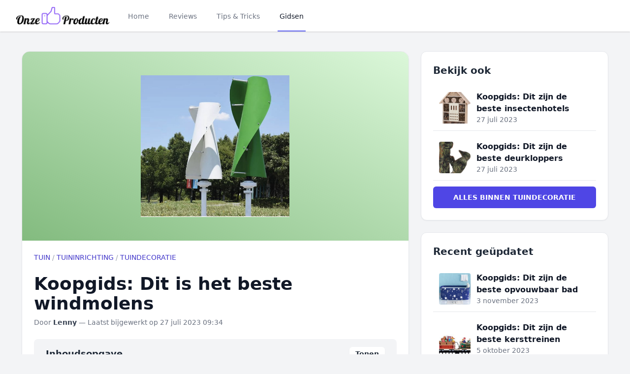

--- FILE ---
content_type: text/html; charset=utf-8
request_url: https://www.onze-top-producten.nl/categorieen/tuin/tuininrichting/tuindecoratie/beste-windmolens~3302
body_size: 17131
content:
<!DOCTYPE html>
<html lang="nl">
<head>
    <meta charset="utf-8">
    <meta name="viewport" content="width=device-width, initial-scale=1">
    <meta name="tradetracker-site-verification" content="24718f7524caf6c7010c69d80d2632912df817b2" />
    <meta name="csrf-token" content="">
    <title>Beste van windmolens 2026: de ultieme koopgids</title>

    <meta name="description" content="Er zijn verschillende Windmolens verkrijgbaar — meer dan 116 stuks. Wij tonen je hier de 9 beste Windmolens volgens ons onderzoek.">
    <meta name="og:title" content="Beste van windmolens 2026: de ultieme koopgids">
    <meta name="og:image" content="https://www.onze-top-producten.nl/storage/1370562/168x160.jpg">
    <meta name="og:url" content="https://www.onze-top-producten.nl/categorieen/tuin/tuininrichting/tuindecoratie/beste-windmolens~3302">
    <meta name="og:site_name" content="Onzetopproducten">
    <meta name="og:description" content="Er zijn verschillende Windmolens verkrijgbaar — meer dan 116 stuks. Wij tonen je hier de 9 beste Windmolens volgens ons onderzoek.">
    <script type="application/ld+json">{"@context":"https://schema.org","@graph":[{"@type":"WebSite","url":"https://www.onze-top-producten.nl","name":"Onzetopproducten","inLanguage":"nl","@id":"https://www.onze-top-producten.nl/#website"},{"@type":"WebPage","url":"https://www.onze-top-producten.nl/categorieen/tuin/tuininrichting/tuindecoratie/beste-windmolens~3302","name":"Koopgids: Dit is het beste windmolens","isPartOf":["https://www.onze-top-producten.nl/#website"],"primaryImageOfPage":["https://www.onze-top-producten.nl/storage/1370567/550x524.jpg"],"datePublished":"2021-11-23T17:39:55+00:00","dateModified":"2026-01-14T14:29:41+00:00","author":"https://www.adviesjagers.nl/#/schema/person/9784e6c8872b7fb87e61be134b683d9c","breadcrumb":{"@type":"BreadcrumbList","itemListElement":[[{"@type":"ListItem","position":1,"item":{"@id":"https://www.onze-top-producten.nl/categorieen/tuin~10","name":"Tuin"}},{"@type":"ListItem","position":2,"item":{"@id":"https://www.onze-top-producten.nl/categorieen/tuin/tuininrichting~120","name":"Tuininrichting"}},{"@type":"ListItem","position":3,"item":{"@id":"https://www.onze-top-producten.nl/categorieen/tuin/tuininrichting/tuindecoratie~1130","name":"Tuindecoratie"}}]]},"inLanguage":"nl","potentialAction":{"@type":"ReadAction","target":"https://www.onze-top-producten.nl/categorieen/tuin/tuininrichting/tuindecoratie/beste-windmolens~3302"},"@id":"https://www.onze-top-producten.nl/categorieen/tuin/tuininrichting/tuindecoratie/beste-windmolens~3302#main"}]}</script>
            <link rel="canonical" href="https://www.onze-top-producten.nl/categorieen/tuin/tuininrichting/tuindecoratie/beste-windmolens~3302">
    
    <link rel="apple-touch-icon" sizes="57x57" href="/favicon/apple-icon-57x57.png">
    <link rel="apple-touch-icon" sizes="60x60" href="/favicon/apple-icon-60x60.png">
    <link rel="apple-touch-icon" sizes="72x72" href="/favicon/apple-icon-72x72.png">
    <link rel="apple-touch-icon" sizes="76x76" href="/favicon/apple-icon-76x76.png">
    <link rel="apple-touch-icon" sizes="114x114" href="/favicon/apple-icon-114x114.png">
    <link rel="apple-touch-icon" sizes="120x120" href="/favicon/apple-icon-120x120.png">
    <link rel="apple-touch-icon" sizes="144x144" href="/favicon/apple-icon-144x144.png">
    <link rel="apple-touch-icon" sizes="152x152" href="/favicon/apple-icon-152x152.png">
    <link rel="apple-touch-icon" sizes="180x180" href="/favicon/apple-icon-180x180.png">
    <link rel="icon" type="image/png" sizes="192x192" wire:navigate href="/favicon/android-icon-192x192.png">
    <link rel="icon" type="image/png" sizes="32x32" href="/favicon/favicon-32x32.png">
    <link rel="icon" type="image/png" sizes="96x96" href="/favicon/favicon-96x96.png">
    <link rel="icon" type="image/png" sizes="16x16" href="/favicon/favicon-16x16.png">
    <link rel="manifest" href="/favicon/manifest.json">
    <meta name="msapplication-TileColor" content="#ffffff">
    <meta name="msapplication-TileImage" content="/favicon/ms-icon-144x144.png">
    <meta name="theme-color" content="#ffffff">

    <link rel="preload" as="style" href="https://www.onze-top-producten.nl/build/assets/app.f6d10fe2.css" /><link rel="modulepreload" href="https://www.onze-top-producten.nl/build/assets/app.21bfb7a9.js" /><link rel="stylesheet" href="https://www.onze-top-producten.nl/build/assets/app.f6d10fe2.css" data-navigate-track="reload" /><script type="module" src="https://www.onze-top-producten.nl/build/assets/app.21bfb7a9.js" data-navigate-track="reload"></script>
            <!-- Privacy-friendly analytics by Plausible -->
        <script async src="https://plausible.io/js/pa-DAeQWHTUBlD7izsaCHXZe.js"></script>
        <script>
        window.plausible=window.plausible||function(){(plausible.q=plausible.q||[]).push(arguments)},plausible.init=plausible.init||function(i){plausible.o=i||{}};
        plausible.init()
        </script>
    </head>

<body class="font-sans font-normal bg-gray-100">
    <div class="bg-white shadow" x-data="{
    mobilemenuopen: false,
    showflyout: false
}">
    <div x-show="mobilemenuopen" class="fixed inset-0 z-40 flex lg:hidden" role="dialog" aria-modal="true" style="display: none">
        <div x-show="mobilemenuopen"
            x-transition:enter="transition-opacity ease-linear duration-300"
            x-transition:enter-start="opacity-0"
            x-transition:enter-end="opacity-100"
            x-transition:leave="transition-opacity ease-linear duration-300"
            x-transition:leave-start="opacity-100"
            x-transition:leave-end="opacity-0"
            class="fixed inset-0 bg-black bg-opacity-25"
            aria-hidden="true"></div>
        <div x-show="mobilemenuopen"
            x-transition:enter="transition ease-in-out duration-300 transform"
            x-transition:enter-start="-translate-x-full"
            x-transition:enter-end="translate-x-0"
            x-transition:leave="transition ease-in-out duration-300 transform"
            x-transition:leave-start="translate-x-0"
            x-transition:leave-end="-translate-x-full"
            class="relative flex flex-col w-full max-w-xs pb-12 overflow-y-auto bg-white shadow-xl">
            <div class="flex px-4 pt-5 pb-2">
                <button @click="mobilemenuopen = !mobilemenuopen" type="button"
                    class="inline-flex items-center justify-center p-2 -m-2 text-gray-400 rounded-md">
                    <span class="sr-only">Close menu</span>
                    <!-- Heroicon name: outline/x -->
                    <svg class="w-6 h-6" xmlns="http://www.w3.org/2000/svg" fill="none" viewBox="0 0 24 24"
                        stroke="currentColor" aria-hidden="true">
                        <path stroke-linecap="round" stroke-linejoin="round" stroke-width="2"
                            d="M6 18L18 6M6 6l12 12" />
                    </svg>
                </button>
            </div>

            <!-- Links -->
            <div class="mt-xl-2">
                <div id="tabs-1-panel-1" class="px-4 pt-10 pb-8 space-y-10" aria-labelledby="tabs-1-tab-1"
                    role="tabpanel" tabindex="0">
                    <div class="grid grid-cols-2 gap-x-4">
                                                    <div class="relative text-sm group">
                                <div
                                    class="overflow-hidden bg-gray-100 rounded-lg aspect-w-1 aspect-h-1 group-hover:opacity-75">
                                    <img src="https://www.onze-top-producten.nl/storage/1259069/168x113.jpg"
                                        alt="Verander je logeerkamer in een gezellige oase met deze stijlvolle ideeën voor logeerbedden."
                                        class="object-cover object-center">
                                </div>
                                <a wire:navigate href="https://www.onze-top-producten.nl/tips-en-tricks/verander-je-logeerkamer-in-een-gezellige-oase-met-deze-stijlvolle-ideeen-voor-logeerbedden-12" class="block mt-6 font-medium text-gray-900">
                                    <span class="absolute inset-0 z-10" aria-hidden="true"></span>
                                    Verander je logeerkamer in een gezellige oase met deze stijlvolle ideeën voor logeerbedden.
                                </a>
                                <p aria-hidden="true" class="mt-1">Lees nu!</p>
                            </div>
                                                    <div class="relative text-sm group">
                                <div
                                    class="overflow-hidden bg-gray-100 rounded-lg aspect-w-1 aspect-h-1 group-hover:opacity-75">
                                    <img src="https://www.onze-top-producten.nl/storage/1199163/168x140.jpg"
                                        alt="9 essentiele schilderstips"
                                        class="object-cover object-center">
                                </div>
                                <a wire:navigate href="https://www.onze-top-producten.nl/tips-en-tricks/9-essentiele-schilderstips-11" class="block mt-6 font-medium text-gray-900">
                                    <span class="absolute inset-0 z-10" aria-hidden="true"></span>
                                    9 essentiele schilderstips
                                </a>
                                <p aria-hidden="true" class="mt-1">Lees nu!</p>
                            </div>
                                            </div>

                    <div>
                        <ul role="list" class="flex flex-col mt-6 space-y-6">
                                                            <li class="flow-root">
                                    <a wire:navigate href="https://www.onze-top-producten.nl/categorieen/auto-motor~7650" class="block p-2 -m-2 font-medium text-gray-900">Auto &amp; Motor</a>
                                </li>
                                                            <li class="flow-root">
                                    <a wire:navigate href="https://www.onze-top-producten.nl/categorieen/baby~7" class="block p-2 -m-2 font-medium text-gray-900">Baby</a>
                                </li>
                                                            <li class="flow-root">
                                    <a wire:navigate href="https://www.onze-top-producten.nl/categorieen/beauty~7648" class="block p-2 -m-2 font-medium text-gray-900">Beauty</a>
                                </li>
                                                            <li class="flow-root">
                                    <a wire:navigate href="https://www.onze-top-producten.nl/categorieen/computer~4" class="block p-2 -m-2 font-medium text-gray-900">Computer</a>
                                </li>
                                                            <li class="flow-root">
                                    <a wire:navigate href="https://www.onze-top-producten.nl/categorieen/dier~12" class="block p-2 -m-2 font-medium text-gray-900">Dier</a>
                                </li>
                                                            <li class="flow-root">
                                    <a wire:navigate href="https://www.onze-top-producten.nl/categorieen/dvd~8649" class="block p-2 -m-2 font-medium text-gray-900">Dvd</a>
                                </li>
                                                            <li class="flow-root">
                                    <a wire:navigate href="https://www.onze-top-producten.nl/categorieen/electronica~3" class="block p-2 -m-2 font-medium text-gray-900">Electronica</a>
                                </li>
                                                            <li class="flow-root">
                                    <a wire:navigate href="https://www.onze-top-producten.nl/categorieen/erotiek~7649" class="block p-2 -m-2 font-medium text-gray-900">Erotiek</a>
                                </li>
                                                            <li class="flow-root">
                                    <a wire:navigate href="https://www.onze-top-producten.nl/categorieen/fietsen-accessoires~10947" class="block p-2 -m-2 font-medium text-gray-900">Fietsen &amp; Accessoires</a>
                                </li>
                                                            <li class="flow-root">
                                    <a wire:navigate href="https://www.onze-top-producten.nl/categorieen/games~2" class="block p-2 -m-2 font-medium text-gray-900">Games</a>
                                </li>
                                                            <li class="flow-root">
                                    <a wire:navigate href="https://www.onze-top-producten.nl/categorieen/gezondheid~10612" class="block p-2 -m-2 font-medium text-gray-900">Gezondheid</a>
                                </li>
                                                            <li class="flow-root">
                                    <a wire:navigate href="https://www.onze-top-producten.nl/categorieen/horloges-accessoires~8651" class="block p-2 -m-2 font-medium text-gray-900">Horloges Accessoires</a>
                                </li>
                                                            <li class="flow-root">
                                    <a wire:navigate href="https://www.onze-top-producten.nl/categorieen/huishouden~10948" class="block p-2 -m-2 font-medium text-gray-900">Huishouden</a>
                                </li>
                                                            <li class="flow-root">
                                    <a wire:navigate href="https://www.onze-top-producten.nl/categorieen/kamperen-en-outdoor~1" class="block p-2 -m-2 font-medium text-gray-900">Kamperen en Outdoor</a>
                                </li>
                                                            <li class="flow-root">
                                    <a wire:navigate href="https://www.onze-top-producten.nl/categorieen/kantoor-school~7647" class="block p-2 -m-2 font-medium text-gray-900">Kantoor &amp; school</a>
                                </li>
                                                            <li class="flow-root">
                                    <a wire:navigate href="https://www.onze-top-producten.nl/categorieen/kerstspullen~8468" class="block p-2 -m-2 font-medium text-gray-900">Kerstspullen</a>
                                </li>
                                                            <li class="flow-root">
                                    <a wire:navigate href="https://www.onze-top-producten.nl/categorieen/klussen~11" class="block p-2 -m-2 font-medium text-gray-900">Klussen</a>
                                </li>
                                                            <li class="flow-root">
                                    <a wire:navigate href="https://www.onze-top-producten.nl/categorieen/koken-en-tafelen~8" class="block p-2 -m-2 font-medium text-gray-900">Koken en tafelen</a>
                                </li>
                                                            <li class="flow-root">
                                    <a wire:navigate href="https://www.onze-top-producten.nl/categorieen/mooi-en-gezond~9" class="block p-2 -m-2 font-medium text-gray-900">Mooi en gezond</a>
                                </li>
                                                            <li class="flow-root">
                                    <a wire:navigate href="https://www.onze-top-producten.nl/categorieen/reisbagage-reisaccessoires~8469" class="block p-2 -m-2 font-medium text-gray-900">Reisbagage &amp; reisaccessoires</a>
                                </li>
                                                            <li class="flow-root">
                                    <a wire:navigate href="https://www.onze-top-producten.nl/categorieen/sieraden~8650" class="block p-2 -m-2 font-medium text-gray-900">Sieraden</a>
                                </li>
                                                            <li class="flow-root">
                                    <a wire:navigate href="https://www.onze-top-producten.nl/categorieen/speelgoed~5" class="block p-2 -m-2 font-medium text-gray-900">Speelgoed</a>
                                </li>
                                                            <li class="flow-root">
                                    <a wire:navigate href="https://www.onze-top-producten.nl/categorieen/sport~14" class="block p-2 -m-2 font-medium text-gray-900">Sport</a>
                                </li>
                                                            <li class="flow-root">
                                    <a wire:navigate href="https://www.onze-top-producten.nl/categorieen/tuin~10" class="block p-2 -m-2 font-medium text-gray-900">Tuin</a>
                                </li>
                                                            <li class="flow-root">
                                    <a wire:navigate href="https://www.onze-top-producten.nl/categorieen/wonen~13" class="block p-2 -m-2 font-medium text-gray-900">Wonen</a>
                                </li>
                                                    </ul>
                    </div>
                </div>

                <div class="px-4 py-6 space-y-6 border-t border-gray-200">
                    <div class="flow-root">
                        <a wire:navigate href="https://www.onze-top-producten.nl/reviews" class="block p-2 -m-2 font-medium text-gray-900">Reviews</a>
                    </div>
                </div>

                <div class="px-4 py-6 space-y-6 border-t border-gray-200">
                    <div class="flow-root">
                        <a wire:navigate href="https://www.onze-top-producten.nl/tips-en-tricks" class="block p-2 -m-2 font-medium text-gray-900">Tips &
                            Tricks</a>
                    </div>
                </div>
            </div>
        </div>
    </div>

    <header class="relative z-50 bg-white">
        <nav aria-label="Top" class="px-4 mx-auto max-w-7xl sm:px-6 lg:px-8">
            <div>
                <div class="flex items-center h-16" @click.outside="mobilemenuopen = false">
                    <!-- Mobile menu toggle, controls the 'mobilemenuopen' state. -->
                    <button @click="mobilemenuopen = !mobilemenuopen" type="button"
                        class="p-2 text-gray-400 bg-white rounded-md lg:hidden">
                        <span class="sr-only">Open menu</span>
                        <!-- Heroicon name: outline/menu -->
                        <svg class="w-6 h-6" xmlns="http://www.w3.org/2000/svg" fill="none" viewBox="0 0 24 24"
                            stroke="currentColor" aria-hidden="true">
                            <path stroke-linecap="round" stroke-linejoin="round" stroke-width="2"
                                d="M4 6h16M4 12h16M4 18h16" />
                        </svg>
                    </button>

                    <!-- Logo -->
                    <div class="flex mx-auto lg:mx-0">
                        <a wire:navigate href="https://www.onze-top-producten.nl">
                            <img class="w-48 h-auto" src="https://www.onze-top-producten.nl/img/logo.png" alt="Onzetopproducten">
                        </a>
                    </div>

                    <div class="hidden lg:ml-8 lg:block lg:self-stretch">
                        <div class="flex h-full">
                            <div class="flex space-x-8">
                                <a wire:navigate href="https://www.onze-top-producten.nl" class="inline-flex items-center px-1 pt-1 text-sm font-medium border-b-2 border-transparent text-gray-500 hover:border-gray-300 hover:text-gray-700">
                                    Home
                                </a>

                                <a wire:navigate href="https://www.onze-top-producten.nl/reviews" class="inline-flex items-center px-1 pt-1 text-sm font-medium border-b-2 border-transparent text-gray-500 hover:border-gray-300 hover:text-gray-700">
                                    Reviews
                                </a>

                                <a wire:navigate href="https://www.onze-top-producten.nl/tips-en-tricks" class="inline-flex items-center px-1 pt-1 text-sm font-medium border-b-2 border-transparent text-gray-500 hover:border-gray-300 hover:text-gray-700">
                                    Tips & Tricks
                                </a>

                                <a href="#" x-on:click="showflyout = !showflyout" class="inline-flex items-center px-1 pt-1 text-sm font-medium border-b-2 border-indigo-500 text-gray-900">
                                    Gidsen
                                </a>
                            </div>

                        </div>
                        <div
                            x-show="showflyout"
                            x-transition:enter="transition ease-out duration-200"
                            x-transition:enter-start="opacity-0 translate-y-1"
                            x-transition:enter-end="opacity-100 translate-y-0"
                            x-transition:leave="transition ease-in duration-150"
                            x-transition:leave-start="opacity-100 translate-y-0"
                            x-transition:leave-end="opacity-0 translate-y-1"
                            x-on:click.outside="showflyout = false" class="absolute inset-x-0 z-10 text-sm text-gray-500 border-t border-gray-300" style="display: none">
                            <div class="absolute inset-0 bg-white shadow top-1/2" aria-hidden="true"></div>

                            <div class="relative bg-white">
                                <div class="px-8 mx-auto max-w-7xl">
                                    <div class="grid grid-cols-2 py-16 gap-y-10 gap-x-8">
                                        <div class="grid grid-cols-2 col-start-2 gap-x-8">
                                                                                            <div class="relative text-base group sm:text-sm">
                                                    <div
                                                        class="overflow-hidden bg-gray-100 rounded-lg aspect-w-1 aspect-h-1 group-hover:opacity-75">
                                                        <img src="https://www.onze-top-producten.nl/storage/1259069/168x113.jpg"
                                                            alt="Verander je logeerkamer in een gezellige oase met deze stijlvolle ideeën voor logeerbedden."
                                                            class="object-cover object-center">
                                                    </div>
                                                    <a wire:navigate href="https://www.onze-top-producten.nl/tips-en-tricks/verander-je-logeerkamer-in-een-gezellige-oase-met-deze-stijlvolle-ideeen-voor-logeerbedden-12" class="block mt-6 font-medium text-gray-900">
                                                        <span class="absolute inset-0 z-10"
                                                            aria-hidden="true"></span>
                                                        Verander je logeerkamer in een gezellige oase met deze stijlvolle ideeën voor logeerbedden.
                                                    </a>
                                                    <p aria-hidden="true" class="mt-1">Lees meer</p>
                                                </div>
                                                                                            <div class="relative text-base group sm:text-sm">
                                                    <div
                                                        class="overflow-hidden bg-gray-100 rounded-lg aspect-w-1 aspect-h-1 group-hover:opacity-75">
                                                        <img src="https://www.onze-top-producten.nl/storage/1199163/168x140.jpg"
                                                            alt="9 essentiele schilderstips"
                                                            class="object-cover object-center">
                                                    </div>
                                                    <a wire:navigate href="https://www.onze-top-producten.nl/tips-en-tricks/9-essentiele-schilderstips-11" class="block mt-6 font-medium text-gray-900">
                                                        <span class="absolute inset-0 z-10"
                                                            aria-hidden="true"></span>
                                                        9 essentiele schilderstips
                                                    </a>
                                                    <p aria-hidden="true" class="mt-1">Lees meer</p>
                                                </div>
                                                                                    </div>
                                        <div class="grid grid-cols-3 row-start-1 text-sm gap-y-10 gap-x-8">
                                                                                            <ul role="list" aria-labelledby="Clothing-heading" class="col-span-1 mt-6 space-y-6 sm:mt-4 sm:space-y-4 ">
                                                                                                            <li class="flex">
                                                            <a wire:navigate href="https://www.onze-top-producten.nl/categorieen/auto-motor~7650" class="inline-flex items-center py-1 font-medium text-gray-500 border-b-2 border-transparent hover:border-gray-300 hover:text-gray-800">
                                                                Auto &amp; Motor
                                                            </a>
                                                        </li>
                                                                                                            <li class="flex">
                                                            <a wire:navigate href="https://www.onze-top-producten.nl/categorieen/baby~7" class="inline-flex items-center py-1 font-medium text-gray-500 border-b-2 border-transparent hover:border-gray-300 hover:text-gray-800">
                                                                Baby
                                                            </a>
                                                        </li>
                                                                                                            <li class="flex">
                                                            <a wire:navigate href="https://www.onze-top-producten.nl/categorieen/beauty~7648" class="inline-flex items-center py-1 font-medium text-gray-500 border-b-2 border-transparent hover:border-gray-300 hover:text-gray-800">
                                                                Beauty
                                                            </a>
                                                        </li>
                                                                                                            <li class="flex">
                                                            <a wire:navigate href="https://www.onze-top-producten.nl/categorieen/computer~4" class="inline-flex items-center py-1 font-medium text-gray-500 border-b-2 border-transparent hover:border-gray-300 hover:text-gray-800">
                                                                Computer
                                                            </a>
                                                        </li>
                                                                                                            <li class="flex">
                                                            <a wire:navigate href="https://www.onze-top-producten.nl/categorieen/dier~12" class="inline-flex items-center py-1 font-medium text-gray-500 border-b-2 border-transparent hover:border-gray-300 hover:text-gray-800">
                                                                Dier
                                                            </a>
                                                        </li>
                                                                                                            <li class="flex">
                                                            <a wire:navigate href="https://www.onze-top-producten.nl/categorieen/dvd~8649" class="inline-flex items-center py-1 font-medium text-gray-500 border-b-2 border-transparent hover:border-gray-300 hover:text-gray-800">
                                                                Dvd
                                                            </a>
                                                        </li>
                                                                                                            <li class="flex">
                                                            <a wire:navigate href="https://www.onze-top-producten.nl/categorieen/electronica~3" class="inline-flex items-center py-1 font-medium text-gray-500 border-b-2 border-transparent hover:border-gray-300 hover:text-gray-800">
                                                                Electronica
                                                            </a>
                                                        </li>
                                                                                                            <li class="flex">
                                                            <a wire:navigate href="https://www.onze-top-producten.nl/categorieen/erotiek~7649" class="inline-flex items-center py-1 font-medium text-gray-500 border-b-2 border-transparent hover:border-gray-300 hover:text-gray-800">
                                                                Erotiek
                                                            </a>
                                                        </li>
                                                                                                            <li class="flex">
                                                            <a wire:navigate href="https://www.onze-top-producten.nl/categorieen/fietsen-accessoires~10947" class="inline-flex items-center py-1 font-medium text-gray-500 border-b-2 border-transparent hover:border-gray-300 hover:text-gray-800">
                                                                Fietsen &amp; Accessoires
                                                            </a>
                                                        </li>
                                                                                                    </ul>
                                                                                            <ul role="list" aria-labelledby="Clothing-heading" class="col-span-1 mt-6 space-y-6 sm:mt-4 sm:space-y-4 ">
                                                                                                            <li class="flex">
                                                            <a wire:navigate href="https://www.onze-top-producten.nl/categorieen/games~2" class="inline-flex items-center py-1 font-medium text-gray-500 border-b-2 border-transparent hover:border-gray-300 hover:text-gray-800">
                                                                Games
                                                            </a>
                                                        </li>
                                                                                                            <li class="flex">
                                                            <a wire:navigate href="https://www.onze-top-producten.nl/categorieen/gezondheid~10612" class="inline-flex items-center py-1 font-medium text-gray-500 border-b-2 border-transparent hover:border-gray-300 hover:text-gray-800">
                                                                Gezondheid
                                                            </a>
                                                        </li>
                                                                                                            <li class="flex">
                                                            <a wire:navigate href="https://www.onze-top-producten.nl/categorieen/horloges-accessoires~8651" class="inline-flex items-center py-1 font-medium text-gray-500 border-b-2 border-transparent hover:border-gray-300 hover:text-gray-800">
                                                                Horloges Accessoires
                                                            </a>
                                                        </li>
                                                                                                            <li class="flex">
                                                            <a wire:navigate href="https://www.onze-top-producten.nl/categorieen/huishouden~10948" class="inline-flex items-center py-1 font-medium text-gray-500 border-b-2 border-transparent hover:border-gray-300 hover:text-gray-800">
                                                                Huishouden
                                                            </a>
                                                        </li>
                                                                                                            <li class="flex">
                                                            <a wire:navigate href="https://www.onze-top-producten.nl/categorieen/kamperen-en-outdoor~1" class="inline-flex items-center py-1 font-medium text-gray-500 border-b-2 border-transparent hover:border-gray-300 hover:text-gray-800">
                                                                Kamperen en Outdoor
                                                            </a>
                                                        </li>
                                                                                                            <li class="flex">
                                                            <a wire:navigate href="https://www.onze-top-producten.nl/categorieen/kantoor-school~7647" class="inline-flex items-center py-1 font-medium text-gray-500 border-b-2 border-transparent hover:border-gray-300 hover:text-gray-800">
                                                                Kantoor &amp; school
                                                            </a>
                                                        </li>
                                                                                                            <li class="flex">
                                                            <a wire:navigate href="https://www.onze-top-producten.nl/categorieen/kerstspullen~8468" class="inline-flex items-center py-1 font-medium text-gray-500 border-b-2 border-transparent hover:border-gray-300 hover:text-gray-800">
                                                                Kerstspullen
                                                            </a>
                                                        </li>
                                                                                                            <li class="flex">
                                                            <a wire:navigate href="https://www.onze-top-producten.nl/categorieen/klussen~11" class="inline-flex items-center py-1 font-medium text-gray-500 border-b-2 border-transparent hover:border-gray-300 hover:text-gray-800">
                                                                Klussen
                                                            </a>
                                                        </li>
                                                                                                    </ul>
                                                                                            <ul role="list" aria-labelledby="Clothing-heading" class="col-span-1 mt-6 space-y-6 sm:mt-4 sm:space-y-4 ">
                                                                                                            <li class="flex">
                                                            <a wire:navigate href="https://www.onze-top-producten.nl/categorieen/koken-en-tafelen~8" class="inline-flex items-center py-1 font-medium text-gray-500 border-b-2 border-transparent hover:border-gray-300 hover:text-gray-800">
                                                                Koken en tafelen
                                                            </a>
                                                        </li>
                                                                                                            <li class="flex">
                                                            <a wire:navigate href="https://www.onze-top-producten.nl/categorieen/mooi-en-gezond~9" class="inline-flex items-center py-1 font-medium text-gray-500 border-b-2 border-transparent hover:border-gray-300 hover:text-gray-800">
                                                                Mooi en gezond
                                                            </a>
                                                        </li>
                                                                                                            <li class="flex">
                                                            <a wire:navigate href="https://www.onze-top-producten.nl/categorieen/reisbagage-reisaccessoires~8469" class="inline-flex items-center py-1 font-medium text-gray-500 border-b-2 border-transparent hover:border-gray-300 hover:text-gray-800">
                                                                Reisbagage &amp; reisaccessoires
                                                            </a>
                                                        </li>
                                                                                                            <li class="flex">
                                                            <a wire:navigate href="https://www.onze-top-producten.nl/categorieen/sieraden~8650" class="inline-flex items-center py-1 font-medium text-gray-500 border-b-2 border-transparent hover:border-gray-300 hover:text-gray-800">
                                                                Sieraden
                                                            </a>
                                                        </li>
                                                                                                            <li class="flex">
                                                            <a wire:navigate href="https://www.onze-top-producten.nl/categorieen/speelgoed~5" class="inline-flex items-center py-1 font-medium text-gray-500 border-b-2 border-transparent hover:border-gray-300 hover:text-gray-800">
                                                                Speelgoed
                                                            </a>
                                                        </li>
                                                                                                            <li class="flex">
                                                            <a wire:navigate href="https://www.onze-top-producten.nl/categorieen/sport~14" class="inline-flex items-center py-1 font-medium text-gray-500 border-b-2 border-transparent hover:border-gray-300 hover:text-gray-800">
                                                                Sport
                                                            </a>
                                                        </li>
                                                                                                            <li class="flex">
                                                            <a wire:navigate href="https://www.onze-top-producten.nl/categorieen/tuin~10" class="inline-flex items-center py-1 font-medium text-gray-500 border-b-2 border-transparent hover:border-gray-300 hover:text-gray-800">
                                                                Tuin
                                                            </a>
                                                        </li>
                                                                                                            <li class="flex">
                                                            <a wire:navigate href="https://www.onze-top-producten.nl/categorieen/wonen~13" class="inline-flex items-center py-1 font-medium text-gray-500 border-b-2 border-transparent hover:border-gray-300 hover:text-gray-800">
                                                                Wonen
                                                            </a>
                                                        </li>
                                                                                                    </ul>
                                                                                    </div>
                                    </div>
                                </div>
                            </div>
                        </div>
                    </div>
                </div>
            </div>
        </nav>
    </header>
</div>

    <div x-data="{ imgModal: false, shopModal: false, suppliers: [], imgModalSrc : '', imgModalDesc : '', product_id: null, category_id: null}"
        @img-modal.window="imgModal = true; imgModalSrc = $event.detail.imgModalSrc; imgModalDesc = $event.detail.imgModalDesc;"
        @shop-modal.window="shopModal = true; product_id = $event.detail.product_id; category_id = $event.detail.category_id; suppliers = $event.detail.suppliers; console.log($event.detail)">
        <template x-if="imgModal">
            <div x-transition:enter="transition-opacity ease-linear duration-500"
            x-transition:enter-start="opacity-0"
            x-transition:enter-end="opacity-100"
            x-transition:leave="transition-opacity ease-linear duration-500"
            x-transition:leave-start="opacity-100"
            x-transition:leave-end="opacity-0"
                class="fixed inset-0 z-50 flex items-center justify-center w-full p-2 overflow-hidden bg-black bg-opacity-75 h-100"
                x-on:click="imgModal = false; imgModalSrc = ''; imgModalDesc = '';">
                <div class="flex flex-col justify-center max-w-3xl max-h-full overflow-auto">
                    <div class="z-50">
                        <button x-on:click="imgModal = false; imgModalSrc = ''; imgModalDesc = '';" class="float-right pt-2 pr-2 outline-none focus:outline-none">
                            <svg class="text-white fill-current " xmlns="http://www.w3.org/2000/svg" width="24" height="24"
                                viewBox="0 0 18 18">
                                <path
                                    d="M14.53 4.53l-1.06-1.06L9 7.94 4.53 3.47 3.47 4.53 7.94 9l-4.47 4.47 1.06 1.06L9 10.06l4.47 4.47 1.06-1.06L10.06 9z">
                                </path>
                            </svg>
                        </button>
                    </div>

                    <div class="p-2">
                        <img :alt="imgModalSrc" class="object-contain h-1/2-screen" :src="imgModalSrc">
                        <p x-text="imgModalDesc" class="mt-3 text-center text-white"></p>
                    </div>
                </div>
            </div>
        </template>
        <template x-if="shopModal">
            <div class="fixed inset-0 z-10 overflow-y-auto"  aria-labelledby="modal-title" role="dialog" aria-modal="true">
                <div class="flex items-end justify-center min-h-screen px-4 pt-4 pb-20 text-center sm:block sm:p-0">
                    <div class="fixed inset-0 transition-opacity bg-gray-500 bg-opacity-75" x-on:click="shopModal = false; suppliers = []; product_id = null; category_id = null;" aria-hidden="true"
                        x-transition:enter="ease-out duration-300"
                        x-transition:enter-start="opacity-0"
                        x-transition:enter-end="opacity-100"
                        x-transition:leave="ease-in duration-200"
                        x-transition:leave-start="opacity-100"
                        x-transition:leave-end="opacity-0"></div>
                    <span class="hidden sm:inline-block sm:align-middle sm:h-screen" aria-hidden="true">&#8203;</span>

                    <div class="inline-block px-4 pt-5 pb-4 overflow-hidden text-left align-bottom transition-all transform bg-white rounded-lg shadow-xl sm:my-8 sm:align-middle sm:max-w-2xl sm:w-full sm:p-6"
                        x-transition:enter="ease-out duration-300"
                        x-transition:enter-start="opacity-0 translate-y-4 sm:translate-y-0 sm:scale-95"
                        x-transition:enter-end="opacity-100 translate-y-0 sm:scale-100"
                        x-transition:leave="ease-in duration-200"
                        x-transition:leave-start="opacity-100 translate-y-0 sm:scale-100"
                        x-transition:leave-end="opacity-0 translate-y-4 sm:translate-y-0 sm:scale-95">
                            <div class="absolute top-0 right-0 hidden pt-4 pr-4 sm:block">
                                <button x-on:click="shopModal = false; suppliers = []; product_id = null; category_id = null;"  type="button" class="text-gray-400 bg-white rounded-md hover:text-gray-500 focus:outline-none focus:ring-2 focus:ring-offset-2 focus:ring-indigo-500">
                                    <span class="sr-only">Close</span>
                                    <!-- Heroicon name: outline/x -->
                                    <svg class="w-6 h-6" xmlns="http://www.w3.org/2000/svg" fill="none" viewBox="0 0 24 24" stroke="currentColor" aria-hidden="true">
                                    <path stroke-linecap="round" stroke-linejoin="round" stroke-width="2" d="M6 18L18 6M6 6l12 12" />
                                    </svg>
                                </button>
                            </div>
                        <div class="sm:flex sm:items-start">
                            <div class="w-full mt-3 text-center sm:mt-0 sm:ml-4 sm:text-left">
                                <p class="text-lg font-medium leading-6 text-gray-900" id="modal-title">Meer aanbieders </p>
                                <div class="flow-root mt-2">
                                    <ul role="list">
                                        <template x-for="supplier in suppliers" :key="`supplier_`+supplier.id" >
                                            <li class="py-4">
                                              <div class="flex items-center space-x-4">
                                                <div class="flex-shrink-0">
                                                  <img class="w-16 h-16" :src="supplier.logo_url" :alt="supplier.name">
                                                </div>
                                                <div class="flex-1 min-w-0">
                                                    <p class="text-sm font-medium text-gray-900 truncate" x-text="supplier.name"></p>
                                                    <p class="text-sm text-gray-500 truncate">
                                                        <a :href="supplier.url" x-text="supplier.url"></a>
                                                    </p>
                                                </div>
                                                <div class="flex-1 min-w-0">
                                                    <p class="mt-2 ml-2 text-2xl text-red-600 underline font-base sm:mt-0" x-text="supplier.price"></p>
                                                </div>
                                                <div>
                                                    <a target="_blank" :href="`/clickout/`+category_id+`/`+product_id+`/supplier/`+supplier.id" class="flex w-full px-8 py-3 text-base font-medium text-center text-white border border-transparent rounded bg-otp-button hover:bg-otp-button-dark md:py-0 md:text-lg md:px-4">
                                                        Check de prijs
                                                    </a>
                                                </div>
                                              </div>
                                            </li>
                                        </template>
                                    </ul>
                                </div>
                            </div>
                        </div>
                    </div>
                </div>
            </div>
        </template>

        <main class="py-10">
            <div class="mx-auto max-w-7xl sm:px-6 lg:px-8">
                <div class="px-4 sm:px-0">
                    <!-- Page Container -->
    <main class="container flex flex-wrap pb-10 mx-auto text-gray-800 sm:pb-16">
        <!-- Main content -->
        <section class="w-full px-3 md:w-2/3">
            <article
                class="flex flex-col overflow-hidden transition-all duration-200 bg-white border shadow-sm rounded-2xl hover:shadow-md"
                itemscope itemtype="https://schema.org/ItemList">
                <!-- Category Banner -->
                <a href="https://www.onze-top-producten.nl/categorieen/tuin/tuininrichting/tuindecoratie/beste-windmolens~3302" wire:navigate
                    class="flex items-center justify-center w-full p-4 transition-opacity duration-300 h-96 hover:opacity-80"
                    style="background: linear-gradient(to top right, #83bb7f, #dbf7d9);">
                    <img src="https://www.onze-top-producten.nl/storage/1370567/550x524.jpg" alt="Beste Windmolens"
                        class="object-contain h-56 sm:h-64 md:h-72" loading="lazy" itemprop="image" />
                </a>

                <!-- Category Description -->
                <div class="flex flex-col p-6 space-y-6">
                    <!-- Breadcrumb -->
                    <nav aria-label="Breadcrumb" class="text-sm font-medium text-indigo-700 uppercase">
                                                    <a wire:navigate href="https://www.onze-top-producten.nl/categorieen/tuin~10"
                                class="hover:underline">Tuin</a>
                                                            <span class="text-gray-400"> / </span>
                                                                                <a wire:navigate href="https://www.onze-top-producten.nl/categorieen/tuin/tuininrichting~120"
                                class="hover:underline">Tuininrichting</a>
                                                            <span class="text-gray-400"> / </span>
                                                                                <a wire:navigate href="https://www.onze-top-producten.nl/categorieen/tuin/tuininrichting/tuindecoratie~1130"
                                class="hover:underline">Tuindecoratie</a>
                                                                        </nav>

                    <!-- Page Title -->
                    <header>
                        <h1 id="main" class="pb-2 text-3xl font-extrabold text-gray-900 sm:text-4xl"
                            itemprop="name">
                            Koopgids: Dit is het beste windmolens
                        </h1>
                        <p class="text-sm text-gray-500">
                            Door <span class="font-semibold text-gray-700">Lenny</span> — Laatst bijgewerkt op
                            <time datetime="2023-07-27">
                                27 juli 2023 09:34
                            </time>
                        </p>
                    </header>

                    <!-- Intro Content -->
                    
                    <!-- Inhoudsopgave -->
                    <div class="overflow-hidden transition-all bg-gray-100 rounded-lg" x-data="{ open: false }">
                        <button @click="open = !open"
                            class="flex items-center justify-between w-full px-6 py-4 text-left transition-colors duration-200 hover:bg-gray-50">
                            <h2 class="text-lg font-bold">Inhoudsopgave</h2>
                            <span class="px-3 py-1 text-sm font-semibold bg-white rounded-md shadow-sm"
                                x-text="open ? 'Sluiten' : 'Tonen'">
                            </span>
                        </button>

                        <nav x-ref="toc"
                            x-bind:style="open ? 'max-height:' + $refs.toc.scrollHeight + 'px' : 'max-height: 0px'"
                            class="overflow-hidden transition-all duration-500 bg-white">
                            <ul class="px-8 py-6 space-y-2 text-indigo-700 list-decimal list-inside">
                                <li><a href="#main" class="text-gray-700 hover:underline">Overzicht</a></li>
                                <li><a href="#section-algemeen" class="text-gray-700 hover:underline">Onze algemene
                                        topper</a></li>
                                                                <li><a href="#section-prijs" class="text-gray-700 hover:underline">Prijs topper</a></li>
                                <li><a href="#populaire-merken" class="text-gray-700 hover:underline">Populaire
                                        merken</a></li>
                                <li><a href="#section-rating" class="text-gray-700 hover:underline">Rating topper</a>
                                </li>
                                <li><a href="#about" class="text-gray-700 hover:underline">Onderzoeksmethode</a></li>
                                <li><a href="#alternatieven" class="text-gray-700 hover:underline">Alternatieven</a>
                                </li>
                                <li><a href="#prijsklassen" class="text-gray-700 hover:underline">Prijsniveaus</a></li>
                            </ul>
                        </nav>
                    </div>

                    <!-- General Top Product -->
                    <h2 id="section-algemeen" class="pt-5 pb-1 text-2xl font-bold">Beste Windmolens: onze algemene topper</h2>
<h3 class="pb-3 text-base text-gray-700">Thuys Windmolen Generator - Gind Generator - Windturbine - Windturbine Generator - 2000W</h3>
<div class="my-5 bg-white border-t border-b border-gray-200 shadow-sm sm:rounded-lg sm:border">
    <ul role="list" class="divide-y divide-gray-200">
        <li class="p-4 sm:p-6">

            <div class="flex items-center sm:items-start">
                <div class="absolute -mt-12 -ml-5 transform -translate-y-5 sm:mt-0">
                    <a href="https://www.onze-top-producten.nl/clickout/3302/247733/product" title="Thuys Windmolen Generator - Gind Generator - Windturbine - Windturbine Generator - 2000W">
                        <div class="z-10 flex items-center justify-center w-auto h-12 px-3 text-xl font-bold text-indigo-600 bg-gray-100 border-2 border-indigo-600 rounded-full shadow-xl">
                            Algemeen
                        </div>
                    </a>
                </div>

                <div x-data
                    x-on:click="$dispatch('img-modal', {imgModalSrc: 'https://www.onze-top-producten.nl/storage/1370567/550x524.jpg', imgModalDesc: 'Thuys Windmolen Generator - Gind Generator - Windturbine - Windturbine Generator - 2000W' })"
                    class="cursor-pointer">
                    <div
                    class="flex justify-center w-20 h-20 sm:w-40 sm:h-40">
                        <img src="https://www.onze-top-producten.nl/storage/1370562/168x160.jpg"
                            loading="lazy"
                            alt="Thuys Windmolen Generator - Gind Generator - Windturbine - Windturbine Generator - 2000W"
                            class="object-contain h-full">
                    </div>
                </div>

                <div class="flex-1 ml-6 text-sm">
                    <div class="font-medium text-gray-900 sm:flex sm:justify-between">
                        <a href="https://www.onze-top-producten.nl/clickout/3302/247733/product" title="Thuys Windmolen Generator - Gind Generator - Windturbine - Windturbine Generator - 2000W">
                            <h4>
                                Thuys Windmolen Generator - Gind Generator - Windturbine - Windturbine Generator - 2000W
                            </h4>
                        </a>

                        <p class="mt-2 ml-2 text-2xl text-red-600 underline font-base sm:mt-0">
                            € 2.652,00
                        </p>
                    </div>
                    <p class="hidden max-w-xs text-gray-500 break-words sm:max-w-md sm:block sm:mt-2">
                        Zijn jouw energie facturen ook gestegen? Dan past deze gebruiksvriendelijke windturbine perfect bij jou. Dankzij de lage startsnelheid van 2.0 m/s en...

                        <a
                            target="_blank"
                            rel="nofollow noopener noreferrer"
                            href="https://www.onze-top-producten.nl/clickout/3302/247733/product"
                            class="italic text-blue-500 underline">
                            lees meer op de webshop
                        </a>
                    </p>
                </div>
            </div>

            <div class="mt-6 sm:flex sm:justify-between">
                <div class="flex items-center">
                    <div class="flex">
                        
                                                                                    <svg class="w-5 h-5 text-gray-400" xmlns="http://www.w3.org/2000/svg" viewBox="0 0 24 24" fill="currentColor" aria-hidden="true" data-slot="icon">
  <path fill-rule="evenodd" d="M10.788 3.21c.448-1.077 1.976-1.077 2.424 0l2.082 5.006 5.404.434c1.164.093 1.636 1.545.749 2.305l-4.117 3.527 1.257 5.273c.271 1.136-.964 2.033-1.96 1.425L12 18.354 7.373 21.18c-.996.608-2.231-.29-1.96-1.425l1.257-5.273-4.117-3.527c-.887-.76-.415-2.212.749-2.305l5.404-.434 2.082-5.005Z" clip-rule="evenodd"/>
</svg>                                                            <svg class="w-5 h-5 text-gray-400" xmlns="http://www.w3.org/2000/svg" viewBox="0 0 24 24" fill="currentColor" aria-hidden="true" data-slot="icon">
  <path fill-rule="evenodd" d="M10.788 3.21c.448-1.077 1.976-1.077 2.424 0l2.082 5.006 5.404.434c1.164.093 1.636 1.545.749 2.305l-4.117 3.527 1.257 5.273c.271 1.136-.964 2.033-1.96 1.425L12 18.354 7.373 21.18c-.996.608-2.231-.29-1.96-1.425l1.257-5.273-4.117-3.527c-.887-.76-.415-2.212.749-2.305l5.404-.434 2.082-5.005Z" clip-rule="evenodd"/>
</svg>                                                            <svg class="w-5 h-5 text-gray-400" xmlns="http://www.w3.org/2000/svg" viewBox="0 0 24 24" fill="currentColor" aria-hidden="true" data-slot="icon">
  <path fill-rule="evenodd" d="M10.788 3.21c.448-1.077 1.976-1.077 2.424 0l2.082 5.006 5.404.434c1.164.093 1.636 1.545.749 2.305l-4.117 3.527 1.257 5.273c.271 1.136-.964 2.033-1.96 1.425L12 18.354 7.373 21.18c-.996.608-2.231-.29-1.96-1.425l1.257-5.273-4.117-3.527c-.887-.76-.415-2.212.749-2.305l5.404-.434 2.082-5.005Z" clip-rule="evenodd"/>
</svg>                                                            <svg class="w-5 h-5 text-gray-400" xmlns="http://www.w3.org/2000/svg" viewBox="0 0 24 24" fill="currentColor" aria-hidden="true" data-slot="icon">
  <path fill-rule="evenodd" d="M10.788 3.21c.448-1.077 1.976-1.077 2.424 0l2.082 5.006 5.404.434c1.164.093 1.636 1.545.749 2.305l-4.117 3.527 1.257 5.273c.271 1.136-.964 2.033-1.96 1.425L12 18.354 7.373 21.18c-.996.608-2.231-.29-1.96-1.425l1.257-5.273-4.117-3.527c-.887-.76-.415-2.212.749-2.305l5.404-.434 2.082-5.005Z" clip-rule="evenodd"/>
</svg>                                                            <svg class="w-5 h-5 text-gray-400" xmlns="http://www.w3.org/2000/svg" viewBox="0 0 24 24" fill="currentColor" aria-hidden="true" data-slot="icon">
  <path fill-rule="evenodd" d="M10.788 3.21c.448-1.077 1.976-1.077 2.424 0l2.082 5.006 5.404.434c1.164.093 1.636 1.545.749 2.305l-4.117 3.527 1.257 5.273c.271 1.136-.964 2.033-1.96 1.425L12 18.354 7.373 21.18c-.996.608-2.231-.29-1.96-1.425l1.257-5.273-4.117-3.527c-.887-.76-.415-2.212.749-2.305l5.404-.434 2.082-5.005Z" clip-rule="evenodd"/>
</svg>                                                                        </div>

                    <a
                        target="_blank"
                        rel="nofollow noopener noreferrer"
                        href="https://www.onze-top-producten.nl/clickout/3302/247733/seller"
                        class="ml-2 text-sm font-medium text-gray-500">
                        Verkoop door <span class="underline">Aria.L</span>
                    </a>
                </div>

                <div
                    class="flex items-center pt-4 mt-6 space-x-4 text-sm font-medium border-t border-gray-200 divide-x divide-gray-200 sm:mt-0 sm:ml-4 sm:border-none sm:pt-0">
                    <div class="flex flex-col justify-center flex-1 pl-4">
                        <a href="https://www.onze-top-producten.nl/clickout/3302/247733"
                            target="_blank"
                            rel="nofollow noopener noreferrer"
                            class="flex w-full px-8 py-3 text-base font-medium text-center text-white border border-transparent rounded bg-otp-button hover:bg-otp-button-dark md:py-2 md:text-lg md:px-8">
                            Check de laagste prijs
                        </a>

                                            </div>
                </div>
            </div>
        </li>
    </ul>
</div>

<p class="pb-3">
     Zijn jouw energie facturen ook gestegen? Dan past deze gebruiksvriendelijke windturbine perfect bij jou. Dankzij de lage startsnelheid van 2.0 m/s en het meedraaien met de wind, word de batterij ook opgeladen bij lage windsnelheden. Dit zorgt ervoor...

    <span class="italic text-blue-500 underline">
        <a target="_blank" rel="nofollow noopener noreferrer"href="https://www.onze-top-producten.nl/clickout/3302/247733/product">lees meer op de webshop</a>
    </span>
</b>

                    <!-- Main Content -->
                    
                    <!-- Price Topper -->
                    <h2 id="section-prijs" class="pt-5 pb-1 text-2xl font-bold">Beste Windmolens: onze prijs topper</h2>
<h3 class="pb-3 text-base text-gray-700">Vevor® Wind Turbine - Windmolen Bouwpakket - Windgenerator - Windmolen Generator - Wind Energie 400W - Wit</h3>
<div class="my-5 bg-white border-t border-b border-gray-200 shadow-sm sm:rounded-lg sm:border">
    <ul role="list" class="divide-y divide-gray-200">
        <li class="p-4 sm:p-6">

            <div class="flex items-center sm:items-start">
                <div class="absolute -mt-12 -ml-5 transform -translate-y-5 sm:mt-0">
                    <a href="https://www.onze-top-producten.nl/clickout/3302/247744/product" title="Vevor® Wind Turbine - Windmolen Bouwpakket - Windgenerator - Windmolen Generator - Wind Energie 400W - Wit">
                        <div class="z-10 flex items-center justify-center w-auto h-12 px-3 text-xl font-bold text-indigo-600 bg-gray-100 border-2 border-indigo-600 rounded-full shadow-xl">
                            Prijs
                        </div>
                    </a>
                </div>

                <div x-data
                    x-on:click="$dispatch('img-modal', {imgModalSrc: 'https://www.onze-top-producten.nl/storage/1370605/550x629.jpg', imgModalDesc: 'Vevor® Wind Turbine - Windmolen Bouwpakket - Windgenerator - Windmolen Generator - Wind Energie 400W - Wit' })"
                    class="cursor-pointer">
                    <div
                    class="flex justify-center w-20 h-20 sm:w-40 sm:h-40">
                        <img src="https://www.onze-top-producten.nl/storage/1370602/168x192.jpg"
                            loading="lazy"
                            alt="Vevor® Wind Turbine - Windmolen Bouwpakket - Windgenerator - Windmolen Generator - Wind Energie 400W - Wit"
                            class="object-contain h-full">
                    </div>
                </div>

                <div class="flex-1 ml-6 text-sm">
                    <div class="font-medium text-gray-900 sm:flex sm:justify-between">
                        <a href="https://www.onze-top-producten.nl/clickout/3302/247744/product" title="Vevor® Wind Turbine - Windmolen Bouwpakket - Windgenerator - Windmolen Generator - Wind Energie 400W - Wit">
                            <h4>
                                Vevor® Wind Turbine - Windmolen Bouwpakket - Windgenerator - Windmolen Generator - Wind Energie 400W - Wit
                            </h4>
                        </a>

                        <p class="mt-2 ml-2 text-2xl text-red-600 underline font-base sm:mt-0">
                            € 224,95
                        </p>
                    </div>
                    <p class="hidden max-w-xs text-gray-500 break-words sm:max-w-md sm:block sm:mt-2">
                        De Vevor® Wind Turbine heeft een gebruiksvriendelijk formaat, en kan toch veel wind opvangen. De Vevor® Windmolen met Controller heeft een zeer kracht...

                        <a
                            target="_blank"
                            rel="nofollow noopener noreferrer"
                            href="https://www.onze-top-producten.nl/clickout/3302/247744/product"
                            class="italic text-blue-500 underline">
                            lees meer op de webshop
                        </a>
                    </p>
                </div>
            </div>

            <div class="mt-6 sm:flex sm:justify-between">
                <div class="flex items-center">
                    <div class="flex">
                        
                                                                                    <svg class="w-5 h-5 text-yellow-500" xmlns="http://www.w3.org/2000/svg" viewBox="0 0 24 24" fill="currentColor" aria-hidden="true" data-slot="icon">
  <path fill-rule="evenodd" d="M10.788 3.21c.448-1.077 1.976-1.077 2.424 0l2.082 5.006 5.404.434c1.164.093 1.636 1.545.749 2.305l-4.117 3.527 1.257 5.273c.271 1.136-.964 2.033-1.96 1.425L12 18.354 7.373 21.18c-.996.608-2.231-.29-1.96-1.425l1.257-5.273-4.117-3.527c-.887-.76-.415-2.212.749-2.305l5.404-.434 2.082-5.005Z" clip-rule="evenodd"/>
</svg>                                                            <svg class="w-5 h-5 text-yellow-500" xmlns="http://www.w3.org/2000/svg" viewBox="0 0 24 24" fill="currentColor" aria-hidden="true" data-slot="icon">
  <path fill-rule="evenodd" d="M10.788 3.21c.448-1.077 1.976-1.077 2.424 0l2.082 5.006 5.404.434c1.164.093 1.636 1.545.749 2.305l-4.117 3.527 1.257 5.273c.271 1.136-.964 2.033-1.96 1.425L12 18.354 7.373 21.18c-.996.608-2.231-.29-1.96-1.425l1.257-5.273-4.117-3.527c-.887-.76-.415-2.212.749-2.305l5.404-.434 2.082-5.005Z" clip-rule="evenodd"/>
</svg>                                                            <svg class="w-5 h-5 text-yellow-500" xmlns="http://www.w3.org/2000/svg" viewBox="0 0 24 24" fill="currentColor" aria-hidden="true" data-slot="icon">
  <path fill-rule="evenodd" d="M10.788 3.21c.448-1.077 1.976-1.077 2.424 0l2.082 5.006 5.404.434c1.164.093 1.636 1.545.749 2.305l-4.117 3.527 1.257 5.273c.271 1.136-.964 2.033-1.96 1.425L12 18.354 7.373 21.18c-.996.608-2.231-.29-1.96-1.425l1.257-5.273-4.117-3.527c-.887-.76-.415-2.212.749-2.305l5.404-.434 2.082-5.005Z" clip-rule="evenodd"/>
</svg>                                                            <svg class="w-5 h-5 text-yellow-500" xmlns="http://www.w3.org/2000/svg" viewBox="0 0 24 24" fill="currentColor" aria-hidden="true" data-slot="icon">
  <path fill-rule="evenodd" d="M10.788 3.21c.448-1.077 1.976-1.077 2.424 0l2.082 5.006 5.404.434c1.164.093 1.636 1.545.749 2.305l-4.117 3.527 1.257 5.273c.271 1.136-.964 2.033-1.96 1.425L12 18.354 7.373 21.18c-.996.608-2.231-.29-1.96-1.425l1.257-5.273-4.117-3.527c-.887-.76-.415-2.212.749-2.305l5.404-.434 2.082-5.005Z" clip-rule="evenodd"/>
</svg>                                                            <svg class="w-5 h-5 text-yellow-500" xmlns="http://www.w3.org/2000/svg" viewBox="0 0 24 24" fill="currentColor" aria-hidden="true" data-slot="icon">
  <path fill-rule="evenodd" d="M10.788 3.21c.448-1.077 1.976-1.077 2.424 0l2.082 5.006 5.404.434c1.164.093 1.636 1.545.749 2.305l-4.117 3.527 1.257 5.273c.271 1.136-.964 2.033-1.96 1.425L12 18.354 7.373 21.18c-.996.608-2.231-.29-1.96-1.425l1.257-5.273-4.117-3.527c-.887-.76-.415-2.212.749-2.305l5.404-.434 2.082-5.005Z" clip-rule="evenodd"/>
</svg>                            
                                                                        </div>

                    <a
                        target="_blank"
                        rel="nofollow noopener noreferrer"
                        href="https://www.onze-top-producten.nl/clickout/3302/247744/seller"
                        class="ml-2 text-sm font-medium text-gray-500">
                        Verkoop door <span class="underline">Temz</span>
                    </a>
                </div>

                <div
                    class="flex items-center pt-4 mt-6 space-x-4 text-sm font-medium border-t border-gray-200 divide-x divide-gray-200 sm:mt-0 sm:ml-4 sm:border-none sm:pt-0">
                    <div class="flex flex-col justify-center flex-1 pl-4">
                        <a href="https://www.onze-top-producten.nl/clickout/3302/247744"
                            target="_blank"
                            rel="nofollow noopener noreferrer"
                            class="flex w-full px-8 py-3 text-base font-medium text-center text-white border border-transparent rounded bg-otp-button hover:bg-otp-button-dark md:py-2 md:text-lg md:px-8">
                            Check de laagste prijs
                        </a>

                                            </div>
                </div>
            </div>
        </li>
    </ul>
</div>

<p class="pb-3">
    De Vevor® Wind Turbine heeft een gebruiksvriendelijk formaat, en kan toch veel wind opvangen. De Vevor® Windmolen met Controller heeft een zeer krachtige microprocessor voor de effectieve regulering van stroom en spanning. De mini windmolen is in een...

    <span class="italic text-blue-500 underline">
        <a target="_blank" rel="nofollow noopener noreferrer"href="https://www.onze-top-producten.nl/clickout/3302/247733/product">lees meer op de webshop</a>
    </span>
</b>

                    <!-- Brand Section -->
                    <section id="populaire-merken">
                        <h2 class="pt-3 pb-2 text-2xl font-bold text-gray-900">
                            Populaire windmolens merken
                        </h2>
                        <p class="text-gray-700">
                            Merken als Smaraad®, windmolen, Rantos en Thuys of Danstar staan bekend
                            om hun kwaliteit.
                            Kies een van deze merken voor een betrouwbare en duurzame
                            windmolens.
                        </p>
                    </section>

                    <!-- Rating Topper -->
                    <h2 id="section-rating" class="pt-5 pb-1 text-2xl font-bold">Beste Windmolens: onze rating topper</h2>
<h3 class="pb-3 text-base text-gray-700">Danstar® Windmolen - Omvormer Inbegrepen -  Stroomgenerator - Windturbine - Generator - Windmolen Generator - Windturbine Bouwpakket - Laadregelaar</h3>
<div class="my-5 bg-white border-t border-b border-gray-200 shadow-sm sm:rounded-lg sm:border">
    <ul role="list" class="divide-y divide-gray-200">
        <li class="p-4 sm:p-6">

            <div class="flex items-center sm:items-start">
                <div class="absolute -mt-12 -ml-5 transform -translate-y-5 sm:mt-0">
                    <a href="https://www.onze-top-producten.nl/clickout/3302/247751/product" title="Danstar® Windmolen - Omvormer Inbegrepen -  Stroomgenerator - Windturbine - Generator - Windmolen Generator - Windturbine Bouwpakket - Laadregelaar">
                        <div class="z-10 flex items-center justify-center w-auto h-12 px-3 text-xl font-bold text-indigo-600 bg-gray-100 border-2 border-indigo-600 rounded-full shadow-xl">
                            Rating
                        </div>
                    </a>
                </div>

                <div x-data
                    x-on:click="$dispatch('img-modal', {imgModalSrc: 'https://www.onze-top-producten.nl/storage/1370625/550x520.jpg', imgModalDesc: 'Danstar® Windmolen - Omvormer Inbegrepen -  Stroomgenerator - Windturbine - Generator - Windmolen Generator - Windturbine Bouwpakket - Laadregelaar' })"
                    class="cursor-pointer">
                    <div
                    class="flex justify-center w-20 h-20 sm:w-40 sm:h-40">
                        <img src="https://www.onze-top-producten.nl/storage/1370620/168x158.jpg"
                            loading="lazy"
                            alt="Danstar® Windmolen - Omvormer Inbegrepen -  Stroomgenerator - Windturbine - Generator - Windmolen Generator - Windturbine Bouwpakket - Laadregelaar"
                            class="object-contain h-full">
                    </div>
                </div>

                <div class="flex-1 ml-6 text-sm">
                    <div class="font-medium text-gray-900 sm:flex sm:justify-between">
                        <a href="https://www.onze-top-producten.nl/clickout/3302/247751/product" title="Danstar® Windmolen - Omvormer Inbegrepen -  Stroomgenerator - Windturbine - Generator - Windmolen Generator - Windturbine Bouwpakket - Laadregelaar">
                            <h4>
                                Danstar® Windmolen - Omvormer Inbegrepen -  Stroomgenerator - Windturbine - Generator - Windmolen Generator - Windturbine Bouwpakket - Laadregelaar
                            </h4>
                        </a>

                        <p class="mt-2 ml-2 text-2xl text-red-600 underline font-base sm:mt-0">
                            € 299,95
                        </p>
                    </div>
                    <p class="hidden max-w-xs text-gray-500 break-words sm:max-w-md sm:block sm:mt-2">
                        Wilt u ook op een eenvoudige en goedkope manier energie opwekken? Dan is de Danstar Windmolen ideaal voor u! Door het fraaie compacte design perfect v...

                        <a
                            target="_blank"
                            rel="nofollow noopener noreferrer"
                            href="https://www.onze-top-producten.nl/clickout/3302/247751/product"
                            class="italic text-blue-500 underline">
                            lees meer op de webshop
                        </a>
                    </p>
                </div>
            </div>

            <div class="mt-6 sm:flex sm:justify-between">
                <div class="flex items-center">
                    <div class="flex">
                        
                                                                                    <svg class="w-5 h-5 text-yellow-500" xmlns="http://www.w3.org/2000/svg" viewBox="0 0 24 24" fill="currentColor" aria-hidden="true" data-slot="icon">
  <path fill-rule="evenodd" d="M10.788 3.21c.448-1.077 1.976-1.077 2.424 0l2.082 5.006 5.404.434c1.164.093 1.636 1.545.749 2.305l-4.117 3.527 1.257 5.273c.271 1.136-.964 2.033-1.96 1.425L12 18.354 7.373 21.18c-.996.608-2.231-.29-1.96-1.425l1.257-5.273-4.117-3.527c-.887-.76-.415-2.212.749-2.305l5.404-.434 2.082-5.005Z" clip-rule="evenodd"/>
</svg>                                                            <svg class="w-5 h-5 text-yellow-500" xmlns="http://www.w3.org/2000/svg" viewBox="0 0 24 24" fill="currentColor" aria-hidden="true" data-slot="icon">
  <path fill-rule="evenodd" d="M10.788 3.21c.448-1.077 1.976-1.077 2.424 0l2.082 5.006 5.404.434c1.164.093 1.636 1.545.749 2.305l-4.117 3.527 1.257 5.273c.271 1.136-.964 2.033-1.96 1.425L12 18.354 7.373 21.18c-.996.608-2.231-.29-1.96-1.425l1.257-5.273-4.117-3.527c-.887-.76-.415-2.212.749-2.305l5.404-.434 2.082-5.005Z" clip-rule="evenodd"/>
</svg>                                                            <svg class="w-5 h-5 text-yellow-500" xmlns="http://www.w3.org/2000/svg" viewBox="0 0 24 24" fill="currentColor" aria-hidden="true" data-slot="icon">
  <path fill-rule="evenodd" d="M10.788 3.21c.448-1.077 1.976-1.077 2.424 0l2.082 5.006 5.404.434c1.164.093 1.636 1.545.749 2.305l-4.117 3.527 1.257 5.273c.271 1.136-.964 2.033-1.96 1.425L12 18.354 7.373 21.18c-.996.608-2.231-.29-1.96-1.425l1.257-5.273-4.117-3.527c-.887-.76-.415-2.212.749-2.305l5.404-.434 2.082-5.005Z" clip-rule="evenodd"/>
</svg>                                                            <svg class="w-5 h-5 text-yellow-500" xmlns="http://www.w3.org/2000/svg" viewBox="0 0 24 24" fill="currentColor" aria-hidden="true" data-slot="icon">
  <path fill-rule="evenodd" d="M10.788 3.21c.448-1.077 1.976-1.077 2.424 0l2.082 5.006 5.404.434c1.164.093 1.636 1.545.749 2.305l-4.117 3.527 1.257 5.273c.271 1.136-.964 2.033-1.96 1.425L12 18.354 7.373 21.18c-.996.608-2.231-.29-1.96-1.425l1.257-5.273-4.117-3.527c-.887-.76-.415-2.212.749-2.305l5.404-.434 2.082-5.005Z" clip-rule="evenodd"/>
</svg>                                                            <svg class="w-5 h-5 text-yellow-500" xmlns="http://www.w3.org/2000/svg" viewBox="0 0 24 24" fill="currentColor" aria-hidden="true" data-slot="icon">
  <path fill-rule="evenodd" d="M10.788 3.21c.448-1.077 1.976-1.077 2.424 0l2.082 5.006 5.404.434c1.164.093 1.636 1.545.749 2.305l-4.117 3.527 1.257 5.273c.271 1.136-.964 2.033-1.96 1.425L12 18.354 7.373 21.18c-.996.608-2.231-.29-1.96-1.425l1.257-5.273-4.117-3.527c-.887-.76-.415-2.212.749-2.305l5.404-.434 2.082-5.005Z" clip-rule="evenodd"/>
</svg>                            
                                                                        </div>

                    <a
                        target="_blank"
                        rel="nofollow noopener noreferrer"
                        href="https://www.onze-top-producten.nl/clickout/3302/247751/seller"
                        class="ml-2 text-sm font-medium text-gray-500">
                        Verkoop door <span class="underline">Danstar</span>
                    </a>
                </div>

                <div
                    class="flex items-center pt-4 mt-6 space-x-4 text-sm font-medium border-t border-gray-200 divide-x divide-gray-200 sm:mt-0 sm:ml-4 sm:border-none sm:pt-0">
                    <div class="flex flex-col justify-center flex-1 pl-4">
                        <a href="https://www.onze-top-producten.nl/clickout/3302/247751"
                            target="_blank"
                            rel="nofollow noopener noreferrer"
                            class="flex w-full px-8 py-3 text-base font-medium text-center text-white border border-transparent rounded bg-otp-button hover:bg-otp-button-dark md:py-2 md:text-lg md:px-8">
                            Check de laagste prijs
                        </a>

                                            </div>
                </div>
            </div>
        </li>
    </ul>
</div>

<p class="pb-3">
    Wilt u ook op een eenvoudige en goedkope manier energie opwekken? Dan is de Danstar Windmolen ideaal voor u! Door het fraaie compacte design perfect voor in de tuin. Het vangt veel wind op en zet dit direct om in energie! <br /><br />De voordelen van...

    <span class="italic text-blue-500 underline">
        <a target="_blank" rel="nofollow noopener noreferrer"href="https://www.onze-top-producten.nl/clickout/3302/247733/product">lees meer op de webshop</a>
    </span>
</b>

                    <!-- Research Info -->
                    <section id="about">
                        <h2 class="pt-3 pb-2 text-2xl font-bold text-gray-900">
                            Hoe is deze selectie tot stand gekomen?
                        </h2>
                        <p class="pb-2 leading-relaxed text-gray-700">
                            De selectie is gebaseerd op een combinatie van consumentenreviews, data‑analyse en
                            redactionele controle.
                            Onze dataset bevat inmiddels meer dan 116 verschillende
                            windmolens.
                        </p>
                        <p class="pb-2 leading-relaxed text-gray-700">
                            Met behulp van een getraind model vinden we patronen in prijsklasse, rating en populariteit.
                            Zo krijg jij altijd actuele en betrouwbare aanbevelingen.
                        </p>
                    </section>

                    <!-- Alternatives -->
                                            <section id="alternatieven" itemscope itemtype="https://schema.org/ItemList">
                            <h2 class="pt-5 pb-3 text-2xl font-bold text-gray-900">
                                Alternatieve windmolens (6)
                            </h2>

                            <p class="pb-5 text-gray-700">
                                Gebaseerd op bevindingen van Consumentenbond, Radar en Kieskeurig vind je hieronder
                                interessante alternatieven voor jouw keuze:
                            </p>

                            <ul class="space-y-6">
                                                                    <li class="p-6 transition-all duration-200 bg-white border shadow-sm rounded-xl hover:shadow-md"
                                        itemprop="itemListElement" itemscope itemtype="https://schema.org/Product">
                                        <meta itemprop="position" content="1" />

                                        <div class="flex flex-col sm:flex-row sm:items-center sm:space-x-6">
                                            <!-- Afbeelding -->
                                            <div
                                                class="flex items-center justify-center flex-shrink-0 w-32 h-32 mx-auto overflow-hidden bg-gray-100 rounded-lg sm:mx-0">
                                                <img src="https://www.onze-top-producten.nl/storage/1370576/168x168.jpg"
                                                    alt="3KW 3 Bladen Horizontale Windturbine Generator" loading="lazy"
                                                    class="object-contain w-full h-full" itemprop="image" />
                                            </div>

                                            <!-- Inhoud -->
                                            <div class="flex-1 mt-4 text-sm sm:mt-0">
                                                <h3 class="text-lg font-semibold text-gray-900" itemprop="name">
                                                    3KW 3 Bladen Horizontale Windturbine Generator
                                                </h3>
                                                <p class="mt-1 text-gray-600" itemprop="description">
                                                    3000 watts Windturbine Generator 180 cm diameter KENMERKEN: 1. lage start up snelheid, hoge windenergie gebruik 2.Easy installatie, buis of flensaansl...
                                                </p>

                                                <div class="flex flex-wrap items-center mt-3 space-x-2">
                                                    <!-- Sterren -->
                                                                                                        <div class="flex">
                                                                                                                    <svg class="text-gray-300 h-5 w-5" xmlns="http://www.w3.org/2000/svg" viewBox="0 0 24 24" fill="currentColor" aria-hidden="true" data-slot="icon">
  <path fill-rule="evenodd" d="M10.788 3.21c.448-1.077 1.976-1.077 2.424 0l2.082 5.006 5.404.434c1.164.093 1.636 1.545.749 2.305l-4.117 3.527 1.257 5.273c.271 1.136-.964 2.033-1.96 1.425L12 18.354 7.373 21.18c-.996.608-2.231-.29-1.96-1.425l1.257-5.273-4.117-3.527c-.887-.76-.415-2.212.749-2.305l5.404-.434 2.082-5.005Z" clip-rule="evenodd"/>
</svg>                                                                                                                    <svg class="text-gray-300 h-5 w-5" xmlns="http://www.w3.org/2000/svg" viewBox="0 0 24 24" fill="currentColor" aria-hidden="true" data-slot="icon">
  <path fill-rule="evenodd" d="M10.788 3.21c.448-1.077 1.976-1.077 2.424 0l2.082 5.006 5.404.434c1.164.093 1.636 1.545.749 2.305l-4.117 3.527 1.257 5.273c.271 1.136-.964 2.033-1.96 1.425L12 18.354 7.373 21.18c-.996.608-2.231-.29-1.96-1.425l1.257-5.273-4.117-3.527c-.887-.76-.415-2.212.749-2.305l5.404-.434 2.082-5.005Z" clip-rule="evenodd"/>
</svg>                                                                                                                    <svg class="text-gray-300 h-5 w-5" xmlns="http://www.w3.org/2000/svg" viewBox="0 0 24 24" fill="currentColor" aria-hidden="true" data-slot="icon">
  <path fill-rule="evenodd" d="M10.788 3.21c.448-1.077 1.976-1.077 2.424 0l2.082 5.006 5.404.434c1.164.093 1.636 1.545.749 2.305l-4.117 3.527 1.257 5.273c.271 1.136-.964 2.033-1.96 1.425L12 18.354 7.373 21.18c-.996.608-2.231-.29-1.96-1.425l1.257-5.273-4.117-3.527c-.887-.76-.415-2.212.749-2.305l5.404-.434 2.082-5.005Z" clip-rule="evenodd"/>
</svg>                                                                                                                    <svg class="text-gray-300 h-5 w-5" xmlns="http://www.w3.org/2000/svg" viewBox="0 0 24 24" fill="currentColor" aria-hidden="true" data-slot="icon">
  <path fill-rule="evenodd" d="M10.788 3.21c.448-1.077 1.976-1.077 2.424 0l2.082 5.006 5.404.434c1.164.093 1.636 1.545.749 2.305l-4.117 3.527 1.257 5.273c.271 1.136-.964 2.033-1.96 1.425L12 18.354 7.373 21.18c-.996.608-2.231-.29-1.96-1.425l1.257-5.273-4.117-3.527c-.887-.76-.415-2.212.749-2.305l5.404-.434 2.082-5.005Z" clip-rule="evenodd"/>
</svg>                                                                                                                    <svg class="text-gray-300 h-5 w-5" xmlns="http://www.w3.org/2000/svg" viewBox="0 0 24 24" fill="currentColor" aria-hidden="true" data-slot="icon">
  <path fill-rule="evenodd" d="M10.788 3.21c.448-1.077 1.976-1.077 2.424 0l2.082 5.006 5.404.434c1.164.093 1.636 1.545.749 2.305l-4.117 3.527 1.257 5.273c.271 1.136-.964 2.033-1.96 1.425L12 18.354 7.373 21.18c-.996.608-2.231-.29-1.96-1.425l1.257-5.273-4.117-3.527c-.887-.76-.415-2.212.749-2.305l5.404-.434 2.082-5.005Z" clip-rule="evenodd"/>
</svg>                                                                                                            </div>

                                                    <!-- Prijs -->
                                                    <p itemprop="offers" itemscope itemtype="https://schema.org/Offer"
                                                        class="ml-3 text-lg font-semibold text-red-600 underline decoration-red-400">
                                                        <meta itemprop="priceCurrency" content="EUR" />
                                                        <span
                                                            itemprop="price">€ 1.390,00</span>
                                                    </p>
                                                </div>

                                                <!-- Actieknoppen -->
                                                <div
                                                    class="flex flex-col mt-4 space-y-2 sm:flex-row sm:space-x-3 sm:space-y-0">
                                                    <!-- Bekijk product -->
                                                    <a href="https://www.onze-top-producten.nl/clickout/3302/247738"
                                                        target="_blank" rel="nofollow noopener noreferrer"
                                                        class="inline-flex items-center justify-center w-full px-6 py-2 text-base font-medium text-white bg-indigo-600 rounded-md shadow hover:bg-indigo-700">
                                                        Check de laagste prijs
                                                    </a>

                                                    <!-- Bekijk webshop -->
                                                    <a href="https://www.onze-top-producten.nl/clickout/3302/247738/product"
                                                        target="_blank" rel="nofollow noopener noreferrer"
                                                        class="inline-flex items-center justify-center w-full px-6 py-2 text-sm font-medium text-indigo-700 rounded-md shadow-sm bg-indigo-50 hover:bg-indigo-100">
                                                        Lees meer op webshop
                                                    </a>
                                                </div>
                                            </div>
                                        </div>
                                    </li>
                                                                    <li class="p-6 transition-all duration-200 bg-white border shadow-sm rounded-xl hover:shadow-md"
                                        itemprop="itemListElement" itemscope itemtype="https://schema.org/Product">
                                        <meta itemprop="position" content="2" />

                                        <div class="flex flex-col sm:flex-row sm:items-center sm:space-x-6">
                                            <!-- Afbeelding -->
                                            <div
                                                class="flex items-center justify-center flex-shrink-0 w-32 h-32 mx-auto overflow-hidden bg-gray-100 rounded-lg sm:mx-0">
                                                <img src="https://www.onze-top-producten.nl/storage/1370641/168x166.jpg"
                                                    alt="1000W WINDMOLEN STROOM GENERATOR 12V" loading="lazy"
                                                    class="object-contain w-full h-full" itemprop="image" />
                                            </div>

                                            <!-- Inhoud -->
                                            <div class="flex-1 mt-4 text-sm sm:mt-0">
                                                <h3 class="text-lg font-semibold text-gray-900" itemprop="name">
                                                    1000W WINDMOLEN STROOM GENERATOR 12V
                                                </h3>
                                                <p class="mt-1 text-gray-600" itemprop="description">
                                                    1000W WINDMOLEN STROOM GENERATOR 12V Laag geluidsniveau KENMERKEN: 1. Lage opstartsnelheid, 3/5/6 bladen, hoog gebruik van windenergie 2. Eenvoudige i...
                                                </p>

                                                <div class="flex flex-wrap items-center mt-3 space-x-2">
                                                    <!-- Sterren -->
                                                                                                        <div class="flex">
                                                                                                                    <svg class="text-gray-300 h-5 w-5" xmlns="http://www.w3.org/2000/svg" viewBox="0 0 24 24" fill="currentColor" aria-hidden="true" data-slot="icon">
  <path fill-rule="evenodd" d="M10.788 3.21c.448-1.077 1.976-1.077 2.424 0l2.082 5.006 5.404.434c1.164.093 1.636 1.545.749 2.305l-4.117 3.527 1.257 5.273c.271 1.136-.964 2.033-1.96 1.425L12 18.354 7.373 21.18c-.996.608-2.231-.29-1.96-1.425l1.257-5.273-4.117-3.527c-.887-.76-.415-2.212.749-2.305l5.404-.434 2.082-5.005Z" clip-rule="evenodd"/>
</svg>                                                                                                                    <svg class="text-gray-300 h-5 w-5" xmlns="http://www.w3.org/2000/svg" viewBox="0 0 24 24" fill="currentColor" aria-hidden="true" data-slot="icon">
  <path fill-rule="evenodd" d="M10.788 3.21c.448-1.077 1.976-1.077 2.424 0l2.082 5.006 5.404.434c1.164.093 1.636 1.545.749 2.305l-4.117 3.527 1.257 5.273c.271 1.136-.964 2.033-1.96 1.425L12 18.354 7.373 21.18c-.996.608-2.231-.29-1.96-1.425l1.257-5.273-4.117-3.527c-.887-.76-.415-2.212.749-2.305l5.404-.434 2.082-5.005Z" clip-rule="evenodd"/>
</svg>                                                                                                                    <svg class="text-gray-300 h-5 w-5" xmlns="http://www.w3.org/2000/svg" viewBox="0 0 24 24" fill="currentColor" aria-hidden="true" data-slot="icon">
  <path fill-rule="evenodd" d="M10.788 3.21c.448-1.077 1.976-1.077 2.424 0l2.082 5.006 5.404.434c1.164.093 1.636 1.545.749 2.305l-4.117 3.527 1.257 5.273c.271 1.136-.964 2.033-1.96 1.425L12 18.354 7.373 21.18c-.996.608-2.231-.29-1.96-1.425l1.257-5.273-4.117-3.527c-.887-.76-.415-2.212.749-2.305l5.404-.434 2.082-5.005Z" clip-rule="evenodd"/>
</svg>                                                                                                                    <svg class="text-gray-300 h-5 w-5" xmlns="http://www.w3.org/2000/svg" viewBox="0 0 24 24" fill="currentColor" aria-hidden="true" data-slot="icon">
  <path fill-rule="evenodd" d="M10.788 3.21c.448-1.077 1.976-1.077 2.424 0l2.082 5.006 5.404.434c1.164.093 1.636 1.545.749 2.305l-4.117 3.527 1.257 5.273c.271 1.136-.964 2.033-1.96 1.425L12 18.354 7.373 21.18c-.996.608-2.231-.29-1.96-1.425l1.257-5.273-4.117-3.527c-.887-.76-.415-2.212.749-2.305l5.404-.434 2.082-5.005Z" clip-rule="evenodd"/>
</svg>                                                                                                                    <svg class="text-gray-300 h-5 w-5" xmlns="http://www.w3.org/2000/svg" viewBox="0 0 24 24" fill="currentColor" aria-hidden="true" data-slot="icon">
  <path fill-rule="evenodd" d="M10.788 3.21c.448-1.077 1.976-1.077 2.424 0l2.082 5.006 5.404.434c1.164.093 1.636 1.545.749 2.305l-4.117 3.527 1.257 5.273c.271 1.136-.964 2.033-1.96 1.425L12 18.354 7.373 21.18c-.996.608-2.231-.29-1.96-1.425l1.257-5.273-4.117-3.527c-.887-.76-.415-2.212.749-2.305l5.404-.434 2.082-5.005Z" clip-rule="evenodd"/>
</svg>                                                                                                            </div>

                                                    <!-- Prijs -->
                                                    <p itemprop="offers" itemscope itemtype="https://schema.org/Offer"
                                                        class="ml-3 text-lg font-semibold text-red-600 underline decoration-red-400">
                                                        <meta itemprop="priceCurrency" content="EUR" />
                                                        <span
                                                            itemprop="price">€ 550,00</span>
                                                    </p>
                                                </div>

                                                <!-- Actieknoppen -->
                                                <div
                                                    class="flex flex-col mt-4 space-y-2 sm:flex-row sm:space-x-3 sm:space-y-0">
                                                    <!-- Bekijk product -->
                                                    <a href="https://www.onze-top-producten.nl/clickout/3302/247761"
                                                        target="_blank" rel="nofollow noopener noreferrer"
                                                        class="inline-flex items-center justify-center w-full px-6 py-2 text-base font-medium text-white bg-indigo-600 rounded-md shadow hover:bg-indigo-700">
                                                        Check de laagste prijs
                                                    </a>

                                                    <!-- Bekijk webshop -->
                                                    <a href="https://www.onze-top-producten.nl/clickout/3302/247761/product"
                                                        target="_blank" rel="nofollow noopener noreferrer"
                                                        class="inline-flex items-center justify-center w-full px-6 py-2 text-sm font-medium text-indigo-700 rounded-md shadow-sm bg-indigo-50 hover:bg-indigo-100">
                                                        Lees meer op webshop
                                                    </a>
                                                </div>
                                            </div>
                                        </div>
                                    </li>
                                                                    <li class="p-6 transition-all duration-200 bg-white border shadow-sm rounded-xl hover:shadow-md"
                                        itemprop="itemListElement" itemscope itemtype="https://schema.org/Product">
                                        <meta itemprop="position" content="3" />

                                        <div class="flex flex-col sm:flex-row sm:items-center sm:space-x-6">
                                            <!-- Afbeelding -->
                                            <div
                                                class="flex items-center justify-center flex-shrink-0 w-32 h-32 mx-auto overflow-hidden bg-gray-100 rounded-lg sm:mx-0">
                                                <img src="https://www.onze-top-producten.nl/storage/1370663/168x168.jpg"
                                                    alt="Windturbine - Generator - Aerogenerator - 12V 400W - 5 Bladen - voor Huis Tuin Boot Marine Monitoring of Straatverlichting - met Controller" loading="lazy"
                                                    class="object-contain w-full h-full" itemprop="image" />
                                            </div>

                                            <!-- Inhoud -->
                                            <div class="flex-1 mt-4 text-sm sm:mt-0">
                                                <h3 class="text-lg font-semibold text-gray-900" itemprop="name">
                                                    Windturbine - Generator - Aerogenerator - 12V 400W - 5 Bladen - voor Huis Tuin Boot Marine Monitoring of Straatverlichting - met Controller
                                                </h3>
                                                <p class="mt-1 text-gray-600" itemprop="description">
                                                    Wil jij ook op een eenvoudige en gebruiksvriendelijke manier stroom opwekken? Dan is deze windmolen hier perfect voor! Ondanks zijn compacte formaat v...
                                                </p>

                                                <div class="flex flex-wrap items-center mt-3 space-x-2">
                                                    <!-- Sterren -->
                                                                                                        <div class="flex">
                                                                                                                    <svg class="text-yellow-400 h-5 w-5" xmlns="http://www.w3.org/2000/svg" viewBox="0 0 24 24" fill="currentColor" aria-hidden="true" data-slot="icon">
  <path fill-rule="evenodd" d="M10.788 3.21c.448-1.077 1.976-1.077 2.424 0l2.082 5.006 5.404.434c1.164.093 1.636 1.545.749 2.305l-4.117 3.527 1.257 5.273c.271 1.136-.964 2.033-1.96 1.425L12 18.354 7.373 21.18c-.996.608-2.231-.29-1.96-1.425l1.257-5.273-4.117-3.527c-.887-.76-.415-2.212.749-2.305l5.404-.434 2.082-5.005Z" clip-rule="evenodd"/>
</svg>                                                                                                                    <svg class="text-yellow-400 h-5 w-5" xmlns="http://www.w3.org/2000/svg" viewBox="0 0 24 24" fill="currentColor" aria-hidden="true" data-slot="icon">
  <path fill-rule="evenodd" d="M10.788 3.21c.448-1.077 1.976-1.077 2.424 0l2.082 5.006 5.404.434c1.164.093 1.636 1.545.749 2.305l-4.117 3.527 1.257 5.273c.271 1.136-.964 2.033-1.96 1.425L12 18.354 7.373 21.18c-.996.608-2.231-.29-1.96-1.425l1.257-5.273-4.117-3.527c-.887-.76-.415-2.212.749-2.305l5.404-.434 2.082-5.005Z" clip-rule="evenodd"/>
</svg>                                                                                                                    <svg class="text-yellow-400 h-5 w-5" xmlns="http://www.w3.org/2000/svg" viewBox="0 0 24 24" fill="currentColor" aria-hidden="true" data-slot="icon">
  <path fill-rule="evenodd" d="M10.788 3.21c.448-1.077 1.976-1.077 2.424 0l2.082 5.006 5.404.434c1.164.093 1.636 1.545.749 2.305l-4.117 3.527 1.257 5.273c.271 1.136-.964 2.033-1.96 1.425L12 18.354 7.373 21.18c-.996.608-2.231-.29-1.96-1.425l1.257-5.273-4.117-3.527c-.887-.76-.415-2.212.749-2.305l5.404-.434 2.082-5.005Z" clip-rule="evenodd"/>
</svg>                                                                                                                    <svg class="text-gray-300 h-5 w-5" xmlns="http://www.w3.org/2000/svg" viewBox="0 0 24 24" fill="currentColor" aria-hidden="true" data-slot="icon">
  <path fill-rule="evenodd" d="M10.788 3.21c.448-1.077 1.976-1.077 2.424 0l2.082 5.006 5.404.434c1.164.093 1.636 1.545.749 2.305l-4.117 3.527 1.257 5.273c.271 1.136-.964 2.033-1.96 1.425L12 18.354 7.373 21.18c-.996.608-2.231-.29-1.96-1.425l1.257-5.273-4.117-3.527c-.887-.76-.415-2.212.749-2.305l5.404-.434 2.082-5.005Z" clip-rule="evenodd"/>
</svg>                                                                                                                    <svg class="text-gray-300 h-5 w-5" xmlns="http://www.w3.org/2000/svg" viewBox="0 0 24 24" fill="currentColor" aria-hidden="true" data-slot="icon">
  <path fill-rule="evenodd" d="M10.788 3.21c.448-1.077 1.976-1.077 2.424 0l2.082 5.006 5.404.434c1.164.093 1.636 1.545.749 2.305l-4.117 3.527 1.257 5.273c.271 1.136-.964 2.033-1.96 1.425L12 18.354 7.373 21.18c-.996.608-2.231-.29-1.96-1.425l1.257-5.273-4.117-3.527c-.887-.76-.415-2.212.749-2.305l5.404-.434 2.082-5.005Z" clip-rule="evenodd"/>
</svg>                                                                                                            </div>

                                                    <!-- Prijs -->
                                                    <p itemprop="offers" itemscope itemtype="https://schema.org/Offer"
                                                        class="ml-3 text-lg font-semibold text-red-600 underline decoration-red-400">
                                                        <meta itemprop="priceCurrency" content="EUR" />
                                                        <span
                                                            itemprop="price">€ 289,99</span>
                                                    </p>
                                                </div>

                                                <!-- Actieknoppen -->
                                                <div
                                                    class="flex flex-col mt-4 space-y-2 sm:flex-row sm:space-x-3 sm:space-y-0">
                                                    <!-- Bekijk product -->
                                                    <a href="https://www.onze-top-producten.nl/clickout/3302/247766"
                                                        target="_blank" rel="nofollow noopener noreferrer"
                                                        class="inline-flex items-center justify-center w-full px-6 py-2 text-base font-medium text-white bg-indigo-600 rounded-md shadow hover:bg-indigo-700">
                                                        Check de laagste prijs
                                                    </a>

                                                    <!-- Bekijk webshop -->
                                                    <a href="https://www.onze-top-producten.nl/clickout/3302/247766/product"
                                                        target="_blank" rel="nofollow noopener noreferrer"
                                                        class="inline-flex items-center justify-center w-full px-6 py-2 text-sm font-medium text-indigo-700 rounded-md shadow-sm bg-indigo-50 hover:bg-indigo-100">
                                                        Lees meer op webshop
                                                    </a>
                                                </div>
                                            </div>
                                        </div>
                                    </li>
                                                                    <li class="p-6 transition-all duration-200 bg-white border shadow-sm rounded-xl hover:shadow-md"
                                        itemprop="itemListElement" itemscope itemtype="https://schema.org/Product">
                                        <meta itemprop="position" content="4" />

                                        <div class="flex flex-col sm:flex-row sm:items-center sm:space-x-6">
                                            <!-- Afbeelding -->
                                            <div
                                                class="flex items-center justify-center flex-shrink-0 w-32 h-32 mx-auto overflow-hidden bg-gray-100 rounded-lg sm:mx-0">
                                                <img src="https://www.onze-top-producten.nl/storage/1370684/139x210.jpg"
                                                    alt="Windmolen Spiraalvormige windturbine 48 V groen" loading="lazy"
                                                    class="object-contain w-full h-full" itemprop="image" />
                                            </div>

                                            <!-- Inhoud -->
                                            <div class="flex-1 mt-4 text-sm sm:mt-0">
                                                <h3 class="text-lg font-semibold text-gray-900" itemprop="name">
                                                    Windmolen Spiraalvormige windturbine 48 V groen
                                                </h3>
                                                <p class="mt-1 text-gray-600" itemprop="description">
                                                    Toename van stroomopwekking Hoge effectiviteit in het gebruik van windenergie; klein formaat, ziet er goed uit. Gebruiksvriendelijk ontwerp, gemakkeli...
                                                </p>

                                                <div class="flex flex-wrap items-center mt-3 space-x-2">
                                                    <!-- Sterren -->
                                                                                                        <div class="flex">
                                                                                                                    <svg class="text-gray-300 h-5 w-5" xmlns="http://www.w3.org/2000/svg" viewBox="0 0 24 24" fill="currentColor" aria-hidden="true" data-slot="icon">
  <path fill-rule="evenodd" d="M10.788 3.21c.448-1.077 1.976-1.077 2.424 0l2.082 5.006 5.404.434c1.164.093 1.636 1.545.749 2.305l-4.117 3.527 1.257 5.273c.271 1.136-.964 2.033-1.96 1.425L12 18.354 7.373 21.18c-.996.608-2.231-.29-1.96-1.425l1.257-5.273-4.117-3.527c-.887-.76-.415-2.212.749-2.305l5.404-.434 2.082-5.005Z" clip-rule="evenodd"/>
</svg>                                                                                                                    <svg class="text-gray-300 h-5 w-5" xmlns="http://www.w3.org/2000/svg" viewBox="0 0 24 24" fill="currentColor" aria-hidden="true" data-slot="icon">
  <path fill-rule="evenodd" d="M10.788 3.21c.448-1.077 1.976-1.077 2.424 0l2.082 5.006 5.404.434c1.164.093 1.636 1.545.749 2.305l-4.117 3.527 1.257 5.273c.271 1.136-.964 2.033-1.96 1.425L12 18.354 7.373 21.18c-.996.608-2.231-.29-1.96-1.425l1.257-5.273-4.117-3.527c-.887-.76-.415-2.212.749-2.305l5.404-.434 2.082-5.005Z" clip-rule="evenodd"/>
</svg>                                                                                                                    <svg class="text-gray-300 h-5 w-5" xmlns="http://www.w3.org/2000/svg" viewBox="0 0 24 24" fill="currentColor" aria-hidden="true" data-slot="icon">
  <path fill-rule="evenodd" d="M10.788 3.21c.448-1.077 1.976-1.077 2.424 0l2.082 5.006 5.404.434c1.164.093 1.636 1.545.749 2.305l-4.117 3.527 1.257 5.273c.271 1.136-.964 2.033-1.96 1.425L12 18.354 7.373 21.18c-.996.608-2.231-.29-1.96-1.425l1.257-5.273-4.117-3.527c-.887-.76-.415-2.212.749-2.305l5.404-.434 2.082-5.005Z" clip-rule="evenodd"/>
</svg>                                                                                                                    <svg class="text-gray-300 h-5 w-5" xmlns="http://www.w3.org/2000/svg" viewBox="0 0 24 24" fill="currentColor" aria-hidden="true" data-slot="icon">
  <path fill-rule="evenodd" d="M10.788 3.21c.448-1.077 1.976-1.077 2.424 0l2.082 5.006 5.404.434c1.164.093 1.636 1.545.749 2.305l-4.117 3.527 1.257 5.273c.271 1.136-.964 2.033-1.96 1.425L12 18.354 7.373 21.18c-.996.608-2.231-.29-1.96-1.425l1.257-5.273-4.117-3.527c-.887-.76-.415-2.212.749-2.305l5.404-.434 2.082-5.005Z" clip-rule="evenodd"/>
</svg>                                                                                                                    <svg class="text-gray-300 h-5 w-5" xmlns="http://www.w3.org/2000/svg" viewBox="0 0 24 24" fill="currentColor" aria-hidden="true" data-slot="icon">
  <path fill-rule="evenodd" d="M10.788 3.21c.448-1.077 1.976-1.077 2.424 0l2.082 5.006 5.404.434c1.164.093 1.636 1.545.749 2.305l-4.117 3.527 1.257 5.273c.271 1.136-.964 2.033-1.96 1.425L12 18.354 7.373 21.18c-.996.608-2.231-.29-1.96-1.425l1.257-5.273-4.117-3.527c-.887-.76-.415-2.212.749-2.305l5.404-.434 2.082-5.005Z" clip-rule="evenodd"/>
</svg>                                                                                                            </div>

                                                    <!-- Prijs -->
                                                    <p itemprop="offers" itemscope itemtype="https://schema.org/Offer"
                                                        class="ml-3 text-lg font-semibold text-red-600 underline decoration-red-400">
                                                        <meta itemprop="priceCurrency" content="EUR" />
                                                        <span
                                                            itemprop="price">€ 429,90</span>
                                                    </p>
                                                </div>

                                                <!-- Actieknoppen -->
                                                <div
                                                    class="flex flex-col mt-4 space-y-2 sm:flex-row sm:space-x-3 sm:space-y-0">
                                                    <!-- Bekijk product -->
                                                    <a href="https://www.onze-top-producten.nl/clickout/3302/247775"
                                                        target="_blank" rel="nofollow noopener noreferrer"
                                                        class="inline-flex items-center justify-center w-full px-6 py-2 text-base font-medium text-white bg-indigo-600 rounded-md shadow hover:bg-indigo-700">
                                                        Check de laagste prijs
                                                    </a>

                                                    <!-- Bekijk webshop -->
                                                    <a href="https://www.onze-top-producten.nl/clickout/3302/247775/product"
                                                        target="_blank" rel="nofollow noopener noreferrer"
                                                        class="inline-flex items-center justify-center w-full px-6 py-2 text-sm font-medium text-indigo-700 rounded-md shadow-sm bg-indigo-50 hover:bg-indigo-100">
                                                        Lees meer op webshop
                                                    </a>
                                                </div>
                                            </div>
                                        </div>
                                    </li>
                                                                    <li class="p-6 transition-all duration-200 bg-white border shadow-sm rounded-xl hover:shadow-md"
                                        itemprop="itemListElement" itemscope itemtype="https://schema.org/Product">
                                        <meta itemprop="position" content="5" />

                                        <div class="flex flex-col sm:flex-row sm:items-center sm:space-x-6">
                                            <!-- Afbeelding -->
                                            <div
                                                class="flex items-center justify-center flex-shrink-0 w-32 h-32 mx-auto overflow-hidden bg-gray-100 rounded-lg sm:mx-0">
                                                <img src="https://www.onze-top-producten.nl/storage/1370721/168x148.jpg"
                                                    alt="400W WINDMOLEN STROOM GENERATOR" loading="lazy"
                                                    class="object-contain w-full h-full" itemprop="image" />
                                            </div>

                                            <!-- Inhoud -->
                                            <div class="flex-1 mt-4 text-sm sm:mt-0">
                                                <h3 class="text-lg font-semibold text-gray-900" itemprop="name">
                                                    400W WINDMOLEN STROOM GENERATOR
                                                </h3>
                                                <p class="mt-1 text-gray-600" itemprop="description">
                                                    Functies: -Voor thuisgebruik, voor monitoringgebruik, voor gebruik op de boot / op zee, voor gebruik op straatlantaarns op zonne-energie. -Windturbine...
                                                </p>

                                                <div class="flex flex-wrap items-center mt-3 space-x-2">
                                                    <!-- Sterren -->
                                                                                                        <div class="flex">
                                                                                                                    <svg class="text-yellow-400 h-5 w-5" xmlns="http://www.w3.org/2000/svg" viewBox="0 0 24 24" fill="currentColor" aria-hidden="true" data-slot="icon">
  <path fill-rule="evenodd" d="M10.788 3.21c.448-1.077 1.976-1.077 2.424 0l2.082 5.006 5.404.434c1.164.093 1.636 1.545.749 2.305l-4.117 3.527 1.257 5.273c.271 1.136-.964 2.033-1.96 1.425L12 18.354 7.373 21.18c-.996.608-2.231-.29-1.96-1.425l1.257-5.273-4.117-3.527c-.887-.76-.415-2.212.749-2.305l5.404-.434 2.082-5.005Z" clip-rule="evenodd"/>
</svg>                                                                                                                    <svg class="text-yellow-400 h-5 w-5" xmlns="http://www.w3.org/2000/svg" viewBox="0 0 24 24" fill="currentColor" aria-hidden="true" data-slot="icon">
  <path fill-rule="evenodd" d="M10.788 3.21c.448-1.077 1.976-1.077 2.424 0l2.082 5.006 5.404.434c1.164.093 1.636 1.545.749 2.305l-4.117 3.527 1.257 5.273c.271 1.136-.964 2.033-1.96 1.425L12 18.354 7.373 21.18c-.996.608-2.231-.29-1.96-1.425l1.257-5.273-4.117-3.527c-.887-.76-.415-2.212.749-2.305l5.404-.434 2.082-5.005Z" clip-rule="evenodd"/>
</svg>                                                                                                                    <svg class="text-yellow-400 h-5 w-5" xmlns="http://www.w3.org/2000/svg" viewBox="0 0 24 24" fill="currentColor" aria-hidden="true" data-slot="icon">
  <path fill-rule="evenodd" d="M10.788 3.21c.448-1.077 1.976-1.077 2.424 0l2.082 5.006 5.404.434c1.164.093 1.636 1.545.749 2.305l-4.117 3.527 1.257 5.273c.271 1.136-.964 2.033-1.96 1.425L12 18.354 7.373 21.18c-.996.608-2.231-.29-1.96-1.425l1.257-5.273-4.117-3.527c-.887-.76-.415-2.212.749-2.305l5.404-.434 2.082-5.005Z" clip-rule="evenodd"/>
</svg>                                                                                                                    <svg class="text-yellow-400 h-5 w-5" xmlns="http://www.w3.org/2000/svg" viewBox="0 0 24 24" fill="currentColor" aria-hidden="true" data-slot="icon">
  <path fill-rule="evenodd" d="M10.788 3.21c.448-1.077 1.976-1.077 2.424 0l2.082 5.006 5.404.434c1.164.093 1.636 1.545.749 2.305l-4.117 3.527 1.257 5.273c.271 1.136-.964 2.033-1.96 1.425L12 18.354 7.373 21.18c-.996.608-2.231-.29-1.96-1.425l1.257-5.273-4.117-3.527c-.887-.76-.415-2.212.749-2.305l5.404-.434 2.082-5.005Z" clip-rule="evenodd"/>
</svg>                                                                                                                    <svg class="text-yellow-400 h-5 w-5" xmlns="http://www.w3.org/2000/svg" viewBox="0 0 24 24" fill="currentColor" aria-hidden="true" data-slot="icon">
  <path fill-rule="evenodd" d="M10.788 3.21c.448-1.077 1.976-1.077 2.424 0l2.082 5.006 5.404.434c1.164.093 1.636 1.545.749 2.305l-4.117 3.527 1.257 5.273c.271 1.136-.964 2.033-1.96 1.425L12 18.354 7.373 21.18c-.996.608-2.231-.29-1.96-1.425l1.257-5.273-4.117-3.527c-.887-.76-.415-2.212.749-2.305l5.404-.434 2.082-5.005Z" clip-rule="evenodd"/>
</svg>                                                                                                            </div>

                                                    <!-- Prijs -->
                                                    <p itemprop="offers" itemscope itemtype="https://schema.org/Offer"
                                                        class="ml-3 text-lg font-semibold text-red-600 underline decoration-red-400">
                                                        <meta itemprop="priceCurrency" content="EUR" />
                                                        <span
                                                            itemprop="price">€ 499,00</span>
                                                    </p>
                                                </div>

                                                <!-- Actieknoppen -->
                                                <div
                                                    class="flex flex-col mt-4 space-y-2 sm:flex-row sm:space-x-3 sm:space-y-0">
                                                    <!-- Bekijk product -->
                                                    <a href="https://www.onze-top-producten.nl/clickout/3302/247783"
                                                        target="_blank" rel="nofollow noopener noreferrer"
                                                        class="inline-flex items-center justify-center w-full px-6 py-2 text-base font-medium text-white bg-indigo-600 rounded-md shadow hover:bg-indigo-700">
                                                        Check de laagste prijs
                                                    </a>

                                                    <!-- Bekijk webshop -->
                                                    <a href="https://www.onze-top-producten.nl/clickout/3302/247783/product"
                                                        target="_blank" rel="nofollow noopener noreferrer"
                                                        class="inline-flex items-center justify-center w-full px-6 py-2 text-sm font-medium text-indigo-700 rounded-md shadow-sm bg-indigo-50 hover:bg-indigo-100">
                                                        Lees meer op webshop
                                                    </a>
                                                </div>
                                            </div>
                                        </div>
                                    </li>
                                                                    <li class="p-6 transition-all duration-200 bg-white border shadow-sm rounded-xl hover:shadow-md"
                                        itemprop="itemListElement" itemscope itemtype="https://schema.org/Product">
                                        <meta itemprop="position" content="6" />

                                        <div class="flex flex-col sm:flex-row sm:items-center sm:space-x-6">
                                            <!-- Afbeelding -->
                                            <div
                                                class="flex items-center justify-center flex-shrink-0 w-32 h-32 mx-auto overflow-hidden bg-gray-100 rounded-lg sm:mx-0">
                                                <img src="https://www.onze-top-producten.nl/storage/1370741/168x184.jpg"
                                                    alt="Rantos - Windturbine - Generator - Windmolen - Windmolen Generator - 5 Bladen - 12V 400W - Inclusief Controller - Wit" loading="lazy"
                                                    class="object-contain w-full h-full" itemprop="image" />
                                            </div>

                                            <!-- Inhoud -->
                                            <div class="flex-1 mt-4 text-sm sm:mt-0">
                                                <h3 class="text-lg font-semibold text-gray-900" itemprop="name">
                                                    Rantos - Windturbine - Generator - Windmolen - Windmolen Generator - 5 Bladen - 12V 400W - Inclusief Controller - Wit
                                                </h3>
                                                <p class="mt-1 text-gray-600" itemprop="description">
                                                    Wil jij met deze toren hoge stroom prijzen ook op een eenvoudige en gebruiksvriendelijke manier stroom opwekken? Dan is deze windmolen hier perfect vo...
                                                </p>

                                                <div class="flex flex-wrap items-center mt-3 space-x-2">
                                                    <!-- Sterren -->
                                                                                                        <div class="flex">
                                                                                                                    <svg class="text-gray-300 h-5 w-5" xmlns="http://www.w3.org/2000/svg" viewBox="0 0 24 24" fill="currentColor" aria-hidden="true" data-slot="icon">
  <path fill-rule="evenodd" d="M10.788 3.21c.448-1.077 1.976-1.077 2.424 0l2.082 5.006 5.404.434c1.164.093 1.636 1.545.749 2.305l-4.117 3.527 1.257 5.273c.271 1.136-.964 2.033-1.96 1.425L12 18.354 7.373 21.18c-.996.608-2.231-.29-1.96-1.425l1.257-5.273-4.117-3.527c-.887-.76-.415-2.212.749-2.305l5.404-.434 2.082-5.005Z" clip-rule="evenodd"/>
</svg>                                                                                                                    <svg class="text-gray-300 h-5 w-5" xmlns="http://www.w3.org/2000/svg" viewBox="0 0 24 24" fill="currentColor" aria-hidden="true" data-slot="icon">
  <path fill-rule="evenodd" d="M10.788 3.21c.448-1.077 1.976-1.077 2.424 0l2.082 5.006 5.404.434c1.164.093 1.636 1.545.749 2.305l-4.117 3.527 1.257 5.273c.271 1.136-.964 2.033-1.96 1.425L12 18.354 7.373 21.18c-.996.608-2.231-.29-1.96-1.425l1.257-5.273-4.117-3.527c-.887-.76-.415-2.212.749-2.305l5.404-.434 2.082-5.005Z" clip-rule="evenodd"/>
</svg>                                                                                                                    <svg class="text-gray-300 h-5 w-5" xmlns="http://www.w3.org/2000/svg" viewBox="0 0 24 24" fill="currentColor" aria-hidden="true" data-slot="icon">
  <path fill-rule="evenodd" d="M10.788 3.21c.448-1.077 1.976-1.077 2.424 0l2.082 5.006 5.404.434c1.164.093 1.636 1.545.749 2.305l-4.117 3.527 1.257 5.273c.271 1.136-.964 2.033-1.96 1.425L12 18.354 7.373 21.18c-.996.608-2.231-.29-1.96-1.425l1.257-5.273-4.117-3.527c-.887-.76-.415-2.212.749-2.305l5.404-.434 2.082-5.005Z" clip-rule="evenodd"/>
</svg>                                                                                                                    <svg class="text-gray-300 h-5 w-5" xmlns="http://www.w3.org/2000/svg" viewBox="0 0 24 24" fill="currentColor" aria-hidden="true" data-slot="icon">
  <path fill-rule="evenodd" d="M10.788 3.21c.448-1.077 1.976-1.077 2.424 0l2.082 5.006 5.404.434c1.164.093 1.636 1.545.749 2.305l-4.117 3.527 1.257 5.273c.271 1.136-.964 2.033-1.96 1.425L12 18.354 7.373 21.18c-.996.608-2.231-.29-1.96-1.425l1.257-5.273-4.117-3.527c-.887-.76-.415-2.212.749-2.305l5.404-.434 2.082-5.005Z" clip-rule="evenodd"/>
</svg>                                                                                                                    <svg class="text-gray-300 h-5 w-5" xmlns="http://www.w3.org/2000/svg" viewBox="0 0 24 24" fill="currentColor" aria-hidden="true" data-slot="icon">
  <path fill-rule="evenodd" d="M10.788 3.21c.448-1.077 1.976-1.077 2.424 0l2.082 5.006 5.404.434c1.164.093 1.636 1.545.749 2.305l-4.117 3.527 1.257 5.273c.271 1.136-.964 2.033-1.96 1.425L12 18.354 7.373 21.18c-.996.608-2.231-.29-1.96-1.425l1.257-5.273-4.117-3.527c-.887-.76-.415-2.212.749-2.305l5.404-.434 2.082-5.005Z" clip-rule="evenodd"/>
</svg>                                                                                                            </div>

                                                    <!-- Prijs -->
                                                    <p itemprop="offers" itemscope itemtype="https://schema.org/Offer"
                                                        class="ml-3 text-lg font-semibold text-red-600 underline decoration-red-400">
                                                        <meta itemprop="priceCurrency" content="EUR" />
                                                        <span
                                                            itemprop="price">€ 329,99</span>
                                                    </p>
                                                </div>

                                                <!-- Actieknoppen -->
                                                <div
                                                    class="flex flex-col mt-4 space-y-2 sm:flex-row sm:space-x-3 sm:space-y-0">
                                                    <!-- Bekijk product -->
                                                    <a href="https://www.onze-top-producten.nl/clickout/3302/247792"
                                                        target="_blank" rel="nofollow noopener noreferrer"
                                                        class="inline-flex items-center justify-center w-full px-6 py-2 text-base font-medium text-white bg-indigo-600 rounded-md shadow hover:bg-indigo-700">
                                                        Check de laagste prijs
                                                    </a>

                                                    <!-- Bekijk webshop -->
                                                    <a href="https://www.onze-top-producten.nl/clickout/3302/247792/product"
                                                        target="_blank" rel="nofollow noopener noreferrer"
                                                        class="inline-flex items-center justify-center w-full px-6 py-2 text-sm font-medium text-indigo-700 rounded-md shadow-sm bg-indigo-50 hover:bg-indigo-100">
                                                        Lees meer op webshop
                                                    </a>
                                                </div>
                                            </div>
                                        </div>
                                    </li>
                                                            </ul>
                        </section>
                    
                    <!-- Price Range -->
                    <section id="prijsklassen">
                        <h2 class="pt-6 pb-2 text-2xl font-bold text-gray-900">
                            Prijsindicatie voor Windmolens
                        </h2>
                        <p class="leading-relaxed text-gray-700">
                            De goedkoopste Windmolens kost circa € 224,95.
                            Wil jij meer kwaliteit of extra functies? Dan betaal je gemiddeld tot
                            € 2.652,00.
                        </p>
                    </section>
                </div>
            </article>

            <!-- Social Share -->
            <div class="flex flex-col w-full p-6 mt-10 mb-10 text-center bg-white shadow md:text-left md:flex-row">
    <div class="flex flex-col justify-center flex-1 md:justify-start">
        <p class="text-2xl font-semibold">Bedankt voor het lezen</p>
        <p class="pt-2">Als deze gids je heeft geholpen bij het maken van de juiste keuze, deel deze dan met je vrienden en familie! Zo kunnen ook zij de beste windmolens overzichtelijk inzien en daarna net zoals jij de beste windmolens kopen.</p>
        <div class="flex items-center justify-center pt-4 text-2xl text-blue-800 no-underline md:justify-start">
            <a wire:navigate href="https://www.facebook.com/sharer/sharer.php?u=https://www.onze-top-producten.nl/categorieen/tuin/tuininrichting/tuindecoratie/beste-windmolens~3302" class="text-gray-400 hover:text-gray-500">
                <span class="sr-only">Facebook</span>
                <svg
                    class="w-6 h-6 text-blue-600 fill-current"
                    xmlns="http://www.w3.org/2000/svg"
                    viewBox="0 0 24 24">
                    <path
                        d="M24 12.073c0-6.627-5.373-12-12-12s-12 5.373-12 12c0 5.99 4.388 10.954 10.125 11.854v-8.385H7.078v-3.47h3.047V9.43c0-3.007 1.792-4.669 4.533-4.669 1.312 0 2.686.235 2.686.235v2.953H15.83c-1.491 0-1.956.925-1.956 1.874v2.25h3.328l-.532 3.47h-2.796v8.385C19.612 23.027 24 18.062 24 12.073z"
                    />
                </svg>
            </a>
            <a wire:navigate href="https://twitter.com/intent/tweet?text=Bekijk+de+beste+Windmolens+op+TopProducten.nl&amp;url=https://www.onze-top-producten.nl/categorieen/tuin/tuininrichting/tuindecoratie/beste-windmolens~3302" class="ml-6 text-gray-400 hover:text-gray-500">
                <span class="sr-only">Twitter</span>
                <svg
                    class="w-6 h-6 text-blue-300 fill-current"
                    xmlns="http://www.w3.org/2000/svg"
                    viewBox="0 0 24 24">
                    <path
                        d="M23.953 4.57a10 10 0 01-2.825.775 4.958 4.958 0 002.163-2.723c-.951.555-2.005.959-3.127 1.184a4.92 4.92 0 00-8.384 4.482C7.69 8.095 4.067 6.13 1.64 3.162a4.822 4.822 0 00-.666 2.475c0 1.71.87 3.213 2.188 4.096a4.904 4.904 0 01-2.228-.616v.06a4.923 4.923 0 003.946 4.827 4.996 4.996 0 01-2.212.085 4.936 4.936 0 004.604 3.417 9.867 9.867 0 01-6.102 2.105c-.39 0-.779-.023-1.17-.067a13.995 13.995 0 007.557 2.209c9.053 0 13.998-7.496 13.998-13.985 0-.21 0-.42-.015-.63A9.935 9.935 0 0024 4.59z"
                    />
                </svg>
            </a>
            <a wire:navigate href="https://www.reddit.com/submit?title=Bekijk+de+beste+Windmolens+op+TopProducten.nl&amp;url=https://www.onze-top-producten.nl/categorieen/tuin/tuininrichting/tuindecoratie/beste-windmolens~3302" class="ml-6 text-gray-400 hover:text-gray-500">
                <span class="sr-only">Reddit</span>
                <svg
                    class="w-6 h-6 text-red-500 fill-current"
                    viewBox="0 0 24 24"
                    xmlns="http://www.w3.org/2000/svg">
                    <path
                    d="M12 0A12 12 0 0 0 0 12a12 12 0 0 0 12 12 12 12 0 0 0 12-12A12 12 0 0 0 12 0zm5.01 4.744c.688 0 1.25.561 1.25 1.249a1.25 1.25 0 0 1-2.498.056l-2.597-.547-.8 3.747c1.824.07 3.48.632 4.674 1.488.308-.309.73-.491 1.207-.491.968 0 1.754.786 1.754 1.754 0 .716-.435 1.333-1.01 1.614a3.111 3.111 0 0 1 .042.52c0 2.694-3.13 4.87-7.004 4.87-3.874 0-7.004-2.176-7.004-4.87 0-.183.015-.366.043-.534A1.748 1.748 0 0 1 4.028 12c0-.968.786-1.754 1.754-1.754.463 0 .898.196 1.207.49 1.207-.883 2.878-1.43 4.744-1.487l.885-4.182a.342.342 0 0 1 .14-.197.35.35 0 0 1 .238-.042l2.906.617a1.214 1.214 0 0 1 1.108-.701zM9.25 12C8.561 12 8 12.562 8 13.25c0 .687.561 1.248 1.25 1.248.687 0 1.248-.561 1.248-1.249 0-.688-.561-1.249-1.249-1.249zm5.5 0c-.687 0-1.248.561-1.248 1.25 0 .687.561 1.248 1.249 1.248.688 0 1.249-.561 1.249-1.249 0-.687-.562-1.249-1.25-1.249zm-5.466 3.99a.327.327 0 0 0-.231.094.33.33 0 0 0 0 .463c.842.842 2.484.913 2.961.913.477 0 2.105-.056 2.961-.913a.361.361 0 0 0 .029-.463.33.33 0 0 0-.464 0c-.547.533-1.684.73-2.512.73-.828 0-1.979-.196-2.512-.73a.326.326 0 0 0-.232-.095z"
                    />
              </svg>
            </a>
            <a wire:navigate href="https://www.linkedin.com/sharing/share-offsite?mini=true&amp;url=https://www.onze-top-producten.nl/categorieen/tuin/tuininrichting/tuindecoratie/beste-windmolens~3302&amp;title=Bekijk+de+beste+Windmolens+op+TopProducten.nl&amp;summary=" class="ml-6 text-gray-400 hover:text-gray-500">
                <span class="sr-only">linkedin</span>
                <svg
                class="w-6 h-6 text-blue-500 fill-current"
                xmlns="http://www.w3.org/2000/svg"
                viewBox="0 0 448 512">
                <path
                  d="M100.28 448H7.4V148.9h92.88zM53.79 108.1C24.09 108.1 0 83.5 0 53.8a53.79 53.79 0 0 1 107.58 0c0 29.7-24.1 54.3-53.79 54.3zM447.9 448h-92.68V302.4c0-34.7-.7-79.2-48.29-79.2-48.29 0-55.69 37.7-55.69 76.7V448h-92.78V148.9h89.08v40.8h1.3c12.4-23.5 42.69-48.3 87.88-48.3 94 0 111.28 61.9 111.28 142.3V448z"
                ></path>
              </svg>
            </a>
            <a wire:navigate href="https://wa.me/?text=https://www.onze-top-producten.nl/categorieen/tuin/tuininrichting/tuindecoratie/beste-windmolens~3302" class="ml-6 text-gray-400 hover:text-gray-500">
                <span class="sr-only">whatsapp</span>
                <svg
                    class="w-6 h-6 text-green-400 fill-current"
                    xmlns="http://www.w3.org/2000/svg"
                    viewBox="0 0 448 512">
                    <path
                        d="M380.9 97.1C339 55.1 283.2 32 223.9 32c-122.4 0-222 99.6-222 222 0 39.1 10.2 77.3 29.6 111L0 480l117.7-30.9c32.4 17.7 68.9 27 106.1 27h.1c122.3 0 224.1-99.6 224.1-222 0-59.3-25.2-115-67.1-157zm-157 341.6c-33.2 0-65.7-8.9-94-25.7l-6.7-4-69.8 18.3L72 359.2l-4.4-7c-18.5-29.4-28.2-63.3-28.2-98.2 0-101.7 82.8-184.5 184.6-184.5 49.3 0 95.6 19.2 130.4 54.1 34.8 34.9 56.2 81.2 56.1 130.5 0 101.8-84.9 184.6-186.6 184.6zm101.2-138.2c-5.5-2.8-32.8-16.2-37.9-18-5.1-1.9-8.8-2.8-12.5 2.8-3.7 5.6-14.3 18-17.6 21.8-3.2 3.7-6.5 4.2-12 1.4-32.6-16.3-54-29.1-75.5-66-5.7-9.8 5.7-9.1 16.3-30.3 1.8-3.7.9-6.9-.5-9.7-1.4-2.8-12.5-30.1-17.1-41.2-4.5-10.8-9.1-9.3-12.5-9.5-3.2-.2-6.9-.2-10.6-.2-3.7 0-9.7 1.4-14.8 6.9-5.1 5.6-19.4 19-19.4 46.3 0 27.3 19.9 53.7 22.6 57.4 2.8 3.7 39.1 59.7 94.8 83.8 35.2 15.2 49 16.5 66.6 13.9 10.7-1.6 32.8-13.4 37.4-26.4 4.6-13 4.6-24.1 3.2-26.4-1.3-2.5-5-3.9-10.5-6.6z"
                    ></path>
                </svg>
            </a>
            <a wire:navigate href="https://telegram.me/share/url?url=https://www.onze-top-producten.nl/categorieen/tuin/tuininrichting/tuindecoratie/beste-windmolens~3302&amp;text=Bekijk+de+beste+Windmolens+op+TopProducten.nl" class="ml-6 text-gray-400 hover:text-gray-500">
                <span class="sr-only">telegram</span>
                <svg
                class="w-6 h-6 text-gray-400 text-blue-400 fill-current"
                xmlns="http://www.w3.org/2000/svg"
                viewBox="0 0 496 512">
                <path
                  d="M248,8C111.033,8,0,119.033,0,256S111.033,504,248,504,496,392.967,496,256,384.967,8,248,8ZM362.952,176.66c-3.732,39.215-19.881,134.378-28.1,178.3-3.476,18.584-10.322,24.816-16.948,25.425-14.4,1.326-25.338-9.517-39.287-18.661-21.827-14.308-34.158-23.215-55.346-37.177-24.485-16.135-8.612-25,5.342-39.5,3.652-3.793,67.107-61.51,68.335-66.746.153-.655.3-3.1-1.154-4.384s-3.59-.849-5.135-.5q-3.283.746-104.608,69.142-14.845,10.194-26.894,9.934c-8.855-.191-25.888-5.006-38.551-9.123-15.531-5.048-27.875-7.717-26.8-16.291q.84-6.7,18.45-13.7,108.446-47.248,144.628-62.3c68.872-28.647,83.183-33.623,92.511-33.789,2.052-.034,6.639.474,9.61,2.885a10.452,10.452,0,0,1,3.53,6.716A43.765,43.765,0,0,1,362.952,176.66Z"
                ></path>
              </svg>
            </a>
        </div>
    </div>
</div>

            <!-- Previous/Next Navigation -->
            <nav class="flex flex-col w-full gap-4 pt-8 sm:flex-row">
                                    <a wire:navigate href="https://www.onze-top-producten.nl/categorieen/tuin/tuininrichting/tuindecoratie/beste-insectenhotels~3301"
                        class="flex-1 p-6 text-left transition bg-white border shadow rounded-xl hover:shadow-md">
                        <h3 class="font-semibold text-indigo-700">Vorige review</h3>
                        <p class="mt-1 text-gray-800">Koopgids: Dit zijn de beste insectenhotels</p>
                    </a>
                
                                    <a wire:navigate href="https://www.onze-top-producten.nl/categorieen/tuin/tuininrichting/tuindecoratie/beste-deurkloppers~3303"
                        class="flex-1 p-6 text-left transition bg-white border shadow rounded-xl hover:shadow-md">
                        <h3 class="font-semibold text-indigo-700">Volgende review</h3>
                        <p class="mt-1 text-gray-800">Koopgids: Dit zijn de beste deurkloppers</p>
                    </a>
                            </nav>
        </section>

        <!-- Sidebar -->
        <aside class="w-full px-3 mt-8 space-y-6 md:mt-0 md:w-1/3">
            <!-- Related -->
            <div class="sticky space-y-6 top-8">
                <!-- Bekijk ook -->
                <div class="p-6 bg-white border shadow-sm rounded-xl">
                    <h3 class="pb-4 text-xl font-bold">Bekijk ook</h3>
                                                                        <a wire:navigate href="https://www.onze-top-producten.nl/categorieen/tuin/tuininrichting/tuindecoratie/beste-insectenhotels~3301"
                                class="flex items-center p-3 mb-2 transition-colors duration-150 border-b hover:bg-gray-50">
                                <img class="object-cover w-16 h-16 rounded"
                                    src="https://www.onze-top-producten.nl/storage/1370613/545x840.jpg"
                                    alt="Insectenhotels" loading="lazy" />
                                <div class="ml-3">
                                    <h4 class="font-semibold text-gray-900">Koopgids: Dit zijn de beste insectenhotels</h4>
                                    <p class="text-sm text-gray-500">27 juli 2023</p>
                                </div>
                            </a>
                                                                                                <a wire:navigate href="https://www.onze-top-producten.nl/categorieen/tuin/tuininrichting/tuindecoratie/beste-deurkloppers~3303"
                                class="flex items-center p-3 mb-2 transition-colors duration-150 border-b hover:bg-gray-50">
                                <img class="object-cover w-16 h-16 rounded"
                                    src="https://www.onze-top-producten.nl/storage/1389246/550x826.jpg"
                                    alt="Deurkloppers" loading="lazy" />
                                <div class="ml-3">
                                    <h4 class="font-semibold text-gray-900">Koopgids: Dit zijn de beste deurkloppers</h4>
                                    <p class="text-sm text-gray-500">27 juli 2023</p>
                                </div>
                            </a>
                                                                <a wire:navigate href="https://www.onze-top-producten.nl/categorieen/tuin/tuininrichting/tuindecoratie~1130"
                        class="block w-full px-4 py-3 mt-3 text-sm font-bold text-center text-white uppercase bg-indigo-600 rounded-md hover:bg-indigo-700">
                        Alles binnen Tuindecoratie
                    </a>
                </div>

                <!-- Recent Updated -->
                <div class="p-6 bg-white border shadow-sm rounded-xl">
                    <h3 class="pb-4 text-xl font-bold">Recent geüpdatet</h3>
                                            <a wire:navigate href="https://www.onze-top-producten.nl/categorieen/klussen/badkamer-sanitair/baden/mobiele-baden/beste-opvouwbaar-bad~6266"
                            class="flex items-center p-3 mb-2 transition-colors duration-150 border-b hover:bg-gray-50">
                            <img class="object-cover w-16 h-16 rounded"
                                src="https://www.onze-top-producten.nl/storage/1381680/550x550.jpg"
                                alt="Opvouwbaar bad" loading="lazy" />
                            <div class="ml-3">
                                <h4 class="font-semibold text-gray-900">Koopgids: Dit zijn de beste opvouwbaar bad</h4>
                                <p class="text-sm text-gray-500">3 november 2023</p>
                            </div>
                        </a>
                                            <a wire:navigate href="https://www.onze-top-producten.nl/categorieen/kerstspullen/kerstversiering/beste-kersttreinen~8505"
                            class="flex items-center p-3 mb-2 transition-colors duration-150 border-b hover:bg-gray-50">
                            <img class="object-cover w-16 h-16 rounded"
                                src="https://www.onze-top-producten.nl/storage/1415843/550x178.jpg"
                                alt="Kersttreinen" loading="lazy" />
                            <div class="ml-3">
                                <h4 class="font-semibold text-gray-900">Koopgids: Dit zijn de beste kersttreinen</h4>
                                <p class="text-sm text-gray-500">5 oktober 2023</p>
                            </div>
                        </a>
                                            <a wire:navigate href="https://www.onze-top-producten.nl/categorieen/sport/watersport/duiken/duikuitrusting/beste-duikcomputers~7393"
                            class="flex items-center p-3 mb-2 transition-colors duration-150 border-b hover:bg-gray-50">
                            <img class="object-cover w-16 h-16 rounded"
                                src="https://www.onze-top-producten.nl/storage/1389554/550x668.jpg"
                                alt="Duikcomputers" loading="lazy" />
                            <div class="ml-3">
                                <h4 class="font-semibold text-gray-900">Koopgids: Dit zijn de beste duikcomputers</h4>
                                <p class="text-sm text-gray-500">8 augustus 2023</p>
                            </div>
                        </a>
                                            <a wire:navigate href="https://www.onze-top-producten.nl/categorieen/huishouden/schoonmaken/dweilen-vloerwissers/vloerreinigeraccessoires/rolvegeraccessoires/beste-boenmachineaccessoires~11504"
                            class="flex items-center p-3 mb-2 transition-colors duration-150 border-b hover:bg-gray-50">
                            <img class="object-cover w-16 h-16 rounded"
                                src="https://www.onze-top-producten.nl/storage/1402560/550x548.jpg"
                                alt="Boenmachineaccessoires" loading="lazy" />
                            <div class="ml-3">
                                <h4 class="font-semibold text-gray-900">Koopgids: Dit is het beste boenmachineaccessoires</h4>
                                <p class="text-sm text-gray-500">28 juli 2023</p>
                            </div>
                        </a>
                                            <a wire:navigate href="https://www.onze-top-producten.nl/categorieen/huishouden/schoonmaken/dweilen-vloerwissers/vloerreinigeraccessoires/rolvegeraccessoires/beste-stoomreinigeraccessoires~11505"
                            class="flex items-center p-3 mb-2 transition-colors duration-150 border-b hover:bg-gray-50">
                            <img class="object-cover w-16 h-16 rounded"
                                src="https://www.onze-top-producten.nl/storage/1402571/312x840.jpg"
                                alt="Stoomreinigeraccessoires" loading="lazy" />
                            <div class="ml-3">
                                <h4 class="font-semibold text-gray-900">Koopgids: Dit is het beste stoomreinigeraccessoires</h4>
                                <p class="text-sm text-gray-500">28 juli 2023</p>
                            </div>
                        </a>
                                            <a wire:navigate href="https://www.onze-top-producten.nl/categorieen/klussen/werkkleding-bescherming/oog-gelaatsbescherming/beste-veiligheidsbrillen~3604"
                            class="flex items-center p-3 mb-2 transition-colors duration-150 border-b hover:bg-gray-50">
                            <img class="object-cover w-16 h-16 rounded"
                                src="https://www.onze-top-producten.nl/storage/1196456/550x259.jpg"
                                alt="Veiligheidsbrillen" loading="lazy" />
                            <div class="ml-3">
                                <h4 class="font-semibold text-gray-900">Koopgids: Dit zijn de beste veiligheidsbrillen</h4>
                                <p class="text-sm text-gray-500">27 juli 2023</p>
                            </div>
                        </a>
                    
                    <a wire:navigate href="https://www.onze-top-producten.nl/neem-een-gok"
                        class="flex items-center justify-center w-full px-4 py-3 mt-4 text-sm font-bold text-white uppercase bg-indigo-600 rounded-md hover:bg-indigo-700">
                        Verras mij!
                    </a>
                </div>
            </div>
        </aside>
    </main>
                </div>
            </div>
        </main>
    </div>

    <footer class="bg-white" aria-labelledby="footer-heading">
    <div class="px-4 py-12 mx-auto max-w-7xl sm:px-6 lg:py-16 lg:px-8">
        <div class="xl:grid xl:grid-cols-3 xl:gap-8">
            <div class="space-y-8 xl:col-span-1">
                <img class="w-48 h-auto" src="https://www.onze-top-producten.nl/img/logo.png" alt="Onzetopproducten">

                <p class="text-base text-gray-500">
                    Dit vinden wij nou echt top producten!
                </p>
            </div>
            <div class="grid grid-cols-2 gap-8 mt-12 xl:mt-0 xl:col-span-2">
                <div class="md:grid md:grid-cols-2 md:gap-8">
                    <div>
                        <h3 class="text-sm font-semibold tracking-wider text-gray-400 uppercase">
                            Bussiness
                        </h3>
                        <ul role="list" class="mt-4 space-y-4">
                            <li>
                                <a wire:navigate href="https://japr.nl" class="text-base text-gray-500 hover:text-gray-900">
                                    Over
                                </a>
                            </li>
                            <li>
                                <a wire:navigate href="mailto:marketing@japr.nl?subject=Onzetopproducten | Marketing intresse" class="text-base text-gray-500 hover:text-gray-900">
                                    Marketing
                                </a>
                            </li>

                            <li>
                                <a wire:navigate href="mailto:marketing@japr.nl?subject=Onzetopproducten | Analytics intresse" class="text-base text-gray-500 hover:text-gray-900">
                                    Analytics
                                </a>
                            </li>

                            <li>
                                <a wire:navigate href="mailto:marketing@japr.nl?subject=Onzetopproducten | Adverteren intresse" class="text-base text-gray-500 hover:text-gray-900">
                                    Adverteren
                                </a>
                            </li>
                        </ul>
                    </div>
                    <div class="mt-12 md:mt-0">
                        <h3 class="text-sm font-semibold tracking-wider text-gray-400 uppercase">
                            Support
                        </h3>
                        <ul role="list" class="mt-4 space-y-4">
                            <li>
                                <a wire:navigate href="mailto:support@japr.nl?subject=Onzetopproducten | Support contact" class="text-base text-gray-500 hover:text-gray-900">
                                    Contact
                                </a>
                            </li>
                        </ul>
                    </div>
                </div>
                <div class="md:grid md:grid-cols-2 md:gap-8">
                    <div>
                        <h3 class="text-sm font-semibold tracking-wider text-gray-400 uppercase">
                            Site
                        </h3>
                        <ul role="list" class="mt-4 space-y-4">
                            <li>
                                <a wire:navigate href="/storage/sitemaps/sitemap.xml" class="text-base text-gray-500 hover:text-gray-900">
                                    Sitemap
                                </a>
                            </li>
                            <li>
                                <a wire:navigate href="https://www.onze-top-producten.nl/handige-links" class="text-base text-gray-500 hover:text-gray-900">
                                    Links
                                </a>
                            </li>
                            <li>
                                <a wire:navigate href="https://www.onze-top-producten.nl/tips-en-tricks" class="text-base text-gray-500 hover:text-gray-900">
                                    Tips & Tricks
                                </a>
                            </li>
                        </ul>
                    </div>
                    <div class="mt-12 md:mt-0">
                        <h3 class="text-sm font-semibold tracking-wider text-gray-400 uppercase">
                            Legal
                        </h3>
                        <ul role="list" class="mt-4 space-y-4">
                            <li>
                                <a wire:navigate href="https://www.onze-top-producten.nl/privacy-policy" class="text-base text-gray-500 hover:text-gray-900">
                                    Privacy
                                </a>
                            </li>
                        </ul>
                    </div>

                </div>
                <div class="md:col-span-2 md:grid md:grid-cols-4 md:gap-8">
                                            <div class="mt-12 md:mt-0">
                            <h3 class="text-sm font-semibold tracking-wider text-gray-400 uppercase">
                                Products tips
                            </h3>

                            <ul role="list" class="mt-4 space-y-4">
                                                                    <li>
                                        <a wire:navigate href="https://www.onze-top-producten.nl/categorieen/auto-motor~7650" class="text-base text-gray-500 hover:text-gray-900">
                                            Auto &amp; Motor
                                        </a>
                                    </li>
                                                                    <li>
                                        <a wire:navigate href="https://www.onze-top-producten.nl/categorieen/baby~7" class="text-base text-gray-500 hover:text-gray-900">
                                            Baby
                                        </a>
                                    </li>
                                                                    <li>
                                        <a wire:navigate href="https://www.onze-top-producten.nl/categorieen/beauty~7648" class="text-base text-gray-500 hover:text-gray-900">
                                            Beauty
                                        </a>
                                    </li>
                                                                    <li>
                                        <a wire:navigate href="https://www.onze-top-producten.nl/categorieen/computer~4" class="text-base text-gray-500 hover:text-gray-900">
                                            Computer
                                        </a>
                                    </li>
                                                                    <li>
                                        <a wire:navigate href="https://www.onze-top-producten.nl/categorieen/dier~12" class="text-base text-gray-500 hover:text-gray-900">
                                            Dier
                                        </a>
                                    </li>
                                                                    <li>
                                        <a wire:navigate href="https://www.onze-top-producten.nl/categorieen/dvd~8649" class="text-base text-gray-500 hover:text-gray-900">
                                            Dvd
                                        </a>
                                    </li>
                                                                    <li>
                                        <a wire:navigate href="https://www.onze-top-producten.nl/categorieen/electronica~3" class="text-base text-gray-500 hover:text-gray-900">
                                            Electronica
                                        </a>
                                    </li>
                                                            </ul>
                        </div>
                                            <div class="mt-12 md:mt-0">
                            <h3 class="text-sm font-semibold tracking-wider text-gray-400 uppercase">
                                Products tips
                            </h3>

                            <ul role="list" class="mt-4 space-y-4">
                                                                    <li>
                                        <a wire:navigate href="https://www.onze-top-producten.nl/categorieen/erotiek~7649" class="text-base text-gray-500 hover:text-gray-900">
                                            Erotiek
                                        </a>
                                    </li>
                                                                    <li>
                                        <a wire:navigate href="https://www.onze-top-producten.nl/categorieen/fietsen-accessoires~10947" class="text-base text-gray-500 hover:text-gray-900">
                                            Fietsen &amp; Accessoires
                                        </a>
                                    </li>
                                                                    <li>
                                        <a wire:navigate href="https://www.onze-top-producten.nl/categorieen/games~2" class="text-base text-gray-500 hover:text-gray-900">
                                            Games
                                        </a>
                                    </li>
                                                                    <li>
                                        <a wire:navigate href="https://www.onze-top-producten.nl/categorieen/gezondheid~10612" class="text-base text-gray-500 hover:text-gray-900">
                                            Gezondheid
                                        </a>
                                    </li>
                                                                    <li>
                                        <a wire:navigate href="https://www.onze-top-producten.nl/categorieen/horloges-accessoires~8651" class="text-base text-gray-500 hover:text-gray-900">
                                            Horloges Accessoires
                                        </a>
                                    </li>
                                                                    <li>
                                        <a wire:navigate href="https://www.onze-top-producten.nl/categorieen/huishouden~10948" class="text-base text-gray-500 hover:text-gray-900">
                                            Huishouden
                                        </a>
                                    </li>
                                                            </ul>
                        </div>
                                            <div class="mt-12 md:mt-0">
                            <h3 class="text-sm font-semibold tracking-wider text-gray-400 uppercase">
                                Products tips
                            </h3>

                            <ul role="list" class="mt-4 space-y-4">
                                                                    <li>
                                        <a wire:navigate href="https://www.onze-top-producten.nl/categorieen/kamperen-en-outdoor~1" class="text-base text-gray-500 hover:text-gray-900">
                                            Kamperen en Outdoor
                                        </a>
                                    </li>
                                                                    <li>
                                        <a wire:navigate href="https://www.onze-top-producten.nl/categorieen/kantoor-school~7647" class="text-base text-gray-500 hover:text-gray-900">
                                            Kantoor &amp; school
                                        </a>
                                    </li>
                                                                    <li>
                                        <a wire:navigate href="https://www.onze-top-producten.nl/categorieen/kerstspullen~8468" class="text-base text-gray-500 hover:text-gray-900">
                                            Kerstspullen
                                        </a>
                                    </li>
                                                                    <li>
                                        <a wire:navigate href="https://www.onze-top-producten.nl/categorieen/klussen~11" class="text-base text-gray-500 hover:text-gray-900">
                                            Klussen
                                        </a>
                                    </li>
                                                                    <li>
                                        <a wire:navigate href="https://www.onze-top-producten.nl/categorieen/koken-en-tafelen~8" class="text-base text-gray-500 hover:text-gray-900">
                                            Koken en tafelen
                                        </a>
                                    </li>
                                                                    <li>
                                        <a wire:navigate href="https://www.onze-top-producten.nl/categorieen/mooi-en-gezond~9" class="text-base text-gray-500 hover:text-gray-900">
                                            Mooi en gezond
                                        </a>
                                    </li>
                                                            </ul>
                        </div>
                                            <div class="mt-12 md:mt-0">
                            <h3 class="text-sm font-semibold tracking-wider text-gray-400 uppercase">
                                Products tips
                            </h3>

                            <ul role="list" class="mt-4 space-y-4">
                                                                    <li>
                                        <a wire:navigate href="https://www.onze-top-producten.nl/categorieen/reisbagage-reisaccessoires~8469" class="text-base text-gray-500 hover:text-gray-900">
                                            Reisbagage &amp; reisaccessoires
                                        </a>
                                    </li>
                                                                    <li>
                                        <a wire:navigate href="https://www.onze-top-producten.nl/categorieen/sieraden~8650" class="text-base text-gray-500 hover:text-gray-900">
                                            Sieraden
                                        </a>
                                    </li>
                                                                    <li>
                                        <a wire:navigate href="https://www.onze-top-producten.nl/categorieen/speelgoed~5" class="text-base text-gray-500 hover:text-gray-900">
                                            Speelgoed
                                        </a>
                                    </li>
                                                                    <li>
                                        <a wire:navigate href="https://www.onze-top-producten.nl/categorieen/sport~14" class="text-base text-gray-500 hover:text-gray-900">
                                            Sport
                                        </a>
                                    </li>
                                                                    <li>
                                        <a wire:navigate href="https://www.onze-top-producten.nl/categorieen/tuin~10" class="text-base text-gray-500 hover:text-gray-900">
                                            Tuin
                                        </a>
                                    </li>
                                                                    <li>
                                        <a wire:navigate href="https://www.onze-top-producten.nl/categorieen/wonen~13" class="text-base text-gray-500 hover:text-gray-900">
                                            Wonen
                                        </a>
                                    </li>
                                                            </ul>
                        </div>
                                    </div>
            </div>
        </div>
        <div class="pt-8 mt-12 border-t border-gray-200">
            <p class="text-base text-gray-400 xl:text-center">
                &copy; 2026 TopProducten, door <a wire:navigate href="https://japr.nl"
                    class="text-indigo-400 underline">japr.nl</a>
            </p>
        </div>
    </div>
</footer>

    <script data-navigate-once="true">window.livewireScriptConfig = {"csrf":null,"uri":"\/livewire\/update","progressBar":"","nonce":""};</script>
</body>
</html>
